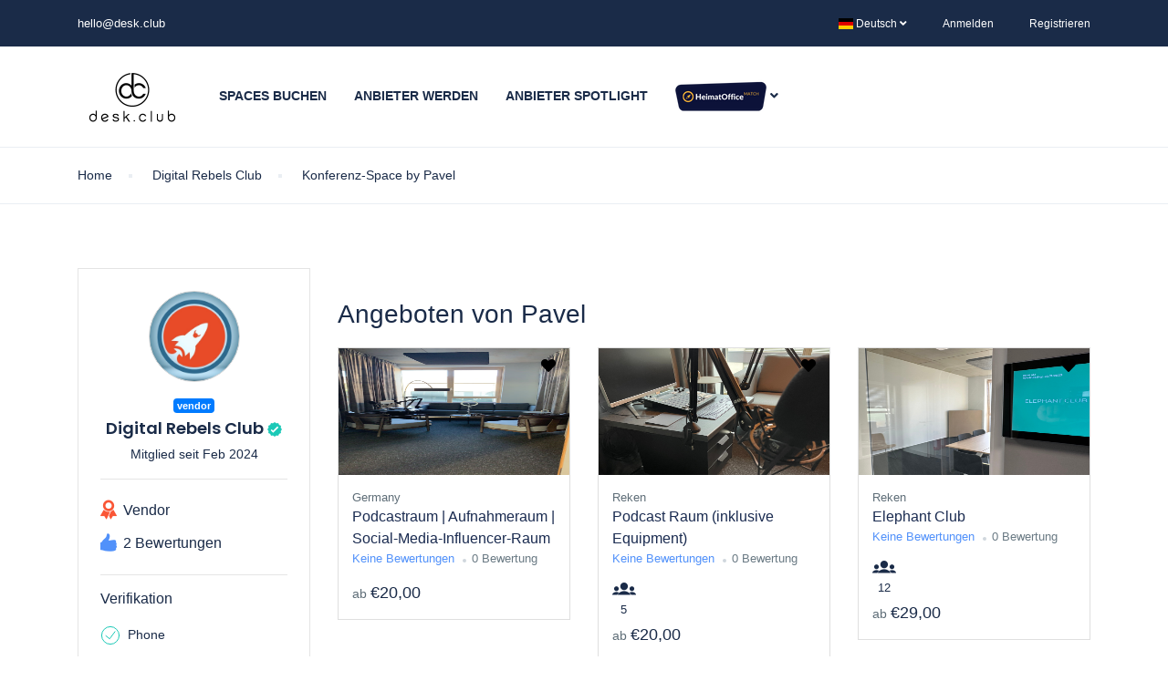

--- FILE ---
content_type: text/html; charset=UTF-8
request_url: https://desk.club/profile/digitalrebelsclub/services?type=boat
body_size: 12079
content:
<!DOCTYPE html>
<html lang="de" class="">
<head>
    <meta charset="utf-8">
    <meta name="viewport" content="width=device-width, initial-scale=1">
    <!-- CSRF Token -->
    <meta name="csrf-token" content="zd516NdcGOJnqKhTYJ8Vb8jDyeeyUHh2B1ArrqNH">
    
    <link rel="icon" type="image/png" href="https://desk.club/uploads/0000/6/2024/02/07/roomnow-80-x-80-px.png" />
    
    <title>Digital Rebels Club - Konferenz-Space - desk.club - Amazing Coworking Spaces</title>
    <meta name="description" content="Desk.club ist die führende Plattform für die Suche und Buchung von Coworking Spaces und Event-Locations. Sie richtet sich an Fachleute und Unternehmen, die Flexibilität und Gemeinschaft suchen. Egal, ob du einen Raum anbietest oder den perfekten Ort zum Arbeiten und für Veranstaltungen suchst, Desk.club überbrückt die Lücke und sorgt für eine nahtlose Verbindung zwischen Raumanbietern und Nutzern. Schließe dich uns an, um vielfältige Räume zu entdecken, anzubieten und zu buchen, die auf deine Bedürfnisse zugeschnitten sind und Produktivität sowie unvergessliche Erlebnisse fördern."/>
    <link href="https://desk.club/libs/bootstrap/css/bootstrap.css" rel="stylesheet">
    <link href="https://desk.club/libs/font-awesome/css/font-awesome.css" rel="stylesheet">
    <link href="https://desk.club/libs/ionicons/css/ionicons.min.css" rel="stylesheet">
    <link href="https://desk.club/libs/icofont/icofont.min.css" rel="stylesheet">
    <link href="https://desk.club/libs/select2/css/select2.min.css" rel="stylesheet">
    <link href="https://desk.club/dist/frontend/css/notification.css" rel="newest stylesheet">
    <link href="https://desk.club/dist/frontend/css/app.css?_ver=3.4.0" rel="stylesheet">

    <link rel="stylesheet" type="text/css" href="https://desk.club/libs/daterange/daterangepicker.css" >
    <!-- Fonts -->
    <link rel="dns-prefetch" href="//fonts.gstatic.com">
    <link rel='stylesheet' id='google-font-css-css'  href='https://fonts.googleapis.com/css?family=Poppins%3A300%2C400%2C500%2C600&display=swap' type='text/css' media='all' />

            <link rel="stylesheet" href="https://desk.club/libs/cookie-consent/cookieconsent.css" media="print" onload="this.media='all'">
    
    <link rel="stylesheet" href="https://desk.club/dist/frontend/module/user/css/profile.css?_v=1.0.0">

    
    <script>
    var bookingCore = {
        url:'https://desk.club',
        url_root:'https://desk.club',
        admin_url:'https://desk.club/admin',
        booking_decimals:2,
        thousand_separator:'.',
        decimal_separator:',',
        currency_position:'left',
        currency_symbol:'€',
        currency_rate:'1',
        date_format:'DD.MM.YY',
        map_provider:'gmap',
        map_gmap_key:'AIzaSyCOdy0x1Umba5om9sjMcPvYBkP-1vuV2E8',
        map_options:{
            map_lat_default:'',
            map_lng_default:'',
            map_clustering: true,
            map_fit_bounds: true,
        },
        routes:{
            login:'https://desk.club/login',
            register:'https://desk.club/register',
            checkout:'https://desk.club/booking/doCheckout'
        },
        currentUser: 0,
        isAdmin : 0,
        rtl: false,
        markAsRead:'https://desk.club/notify/markAsRead',
        markAllAsRead:'https://desk.club/notify/markAllAsRead',
        loadNotify : 'https://desk.club/notify/notifications',
        pusher_api_key : '4179697af5c1cded8fd5',
        pusher_cluster : 'eu',
        language: 'de',
        module:{}
    };
                            bookingCore.module.space = 'https://desk.club/space';
                                bookingCore.module.tour = 'https://desk.club/tour';
                                bookingCore.module.boat = 'https://desk.club/boat';
                var i18n = {
        warning:"Warning",
        success:"Success",
        confirm_delete:"Do you want to delete?",
        confirm:"Confirm",
        cancel:"Cancel",
    };
    var daterangepickerLocale = {
        "applyLabel": "Apply",
        "cancelLabel": "Cancel",
        "fromLabel": "From",
        "toLabel": "To",
        "customRangeLabel": "Custom",
        "weekLabel": "W",
        "first_day_of_week": 1,
        "daysOfWeek": [
            "Su",
            "Mo",
            "Tu",
            "We",
            "Th",
            "Fr",
            "Sa"
        ],
        "monthNames": [
            "January",
            "February",
            "March",
            "April",
            "May",
            "June",
            "July",
            "August",
            "September",
            "October",
            "November",
            "December"
        ],
    };
    window.currentUrl = 'https://desk.club/profile/digitalrebelsclub/services';
</script>
    <!-- Styles -->
        <style>
        .text-price {
            color: #1a2b48;
            font-size: 18px;
            font-weight: 500;
        }
        .price {
            display: inline-block;
            position: relative;
        }
        .prefix {
            color: #5e6d77;
            display: inline-block;
            font-weight: 400;
            position: relative;
        }
        .loc-location {
            margin: 15px 15px 0 !important;
        }
        .loc-item-title {
            margin: 0 15px !important;
        }
    </style>
    <style>
        .text-price {
            color: #1a2b48;
            font-size: 18px;
            font-weight: 500;
        }
        .price {
            display: inline-block;
            position: relative;
        }
        .prefix {
            color: #5e6d77;
            display: inline-block;
            font-weight: 400;
            position: relative;
        }
        .loc-location {
            margin: 15px 15px 0 !important;
        }
        .loc-item-title {
            margin: 0 15px !important;
        }
    </style>
    <style>
        .text-price {
            color: #1a2b48;
            font-size: 18px;
            font-weight: 500;
        }
        .price {
            display: inline-block;
            position: relative;
        }
        .prefix {
            color: #5e6d77;
            display: inline-block;
            font-weight: 400;
            position: relative;
        }
        .loc-location {
            margin: 15px 15px 0 !important;
        }
        .loc-item-title {
            margin: 0 15px !important;
        }
    </style>
    
    <link href="https://desk.club/custom-css" rel="stylesheet">
    <link href="https://desk.club/libs/carousel-2/owl.carousel.css" rel="stylesheet">
                <script>
document.addEventListener('DOMContentLoaded', (event) => {
    var logoTextElement = document.querySelector('.logo-text');
    if (logoTextElement) {
        logoTextElement.textContent = "DeskClub Admin";
    }
});
</script>

<!-- Head Script -->
<script async src="https://www.googletagmanager.com/gtag/js?id=G-KYKTG1MSYM"></script>
<script>
window.dataLayer = window.dataLayer || [];
function gtag(){dataLayer.push(arguments);}
gtag('js', new Date());

gtag('config', 'G-KYKTG1MSYM');
</script>



<!-- Footer Script -->
<!-- Add any other scripts here if necessary -->

<!-- Google tag (gtag.js) -->
<script async src="https://www.googletagmanager.com/gtag/js?id=G-KYKTG1MSYM"></script>
<script>
  window.dataLayer = window.dataLayer || [];
  function gtag(){dataLayer.push(arguments);}
  gtag('js', new Date());

  gtag('config', 'G-KYKTG1MSYM');
</script>

<script async src="https://api.lindy.ai/api/lindyEmbed/lindyEmbed.js?a=19feefd6-794b-4a7c-b007-dfe7c46a07fd" crossorigin="use-credentials"></script>


<!-- Taboola Pixel Code -->
<script type='text/javascript'>
  window._tfa = window._tfa || [];
  window._tfa.push({notify: 'event', name: 'page_view', id: 1568462});
  !function (t, f, a, x) {
         if (!document.getElementById(x)) {
            t.async = 1;t.src = a;t.id=x;f.parentNode.insertBefore(t, f);
         }
  }(document.createElement('script'),
  document.getElementsByTagName('script')[0],
  '//cdn.taboola.com/libtrc/unip/1568462/tfa.js',
  'tb_tfa_script');
</script>
<!-- End of Taboola Pixel Code -->

<script type="text/javascript" src="https://cdn.weglot.com/weglot.min.js"></script>
<script>
    Weglot.initialize({
        api_key: 'wg_9425d5350b50d764cc85358365874c084'
    });
</script>

    <script src="https://maps.googleapis.com/maps/api/js?key=AIzaSyCOdy0x1Umba5om9sjMcPvYBkP-1vuV2E8&callback=initMap" async defer></script>
    <script>
      function initMap() {
        // Map options
        var options = {
          zoom: 14,
          center: { lat: 51.815180, lng: 7.047200 }
        };

        // New map
        var map = new google.maps.Map(document.getElementById('map'), options);

        // Custom marker icon
        var icon = {
          url: 'https://static.wixstatic.com/media/f3f274_4a8f4d63154047cf8327ae61f64b2d63~mv2.png', // URL of your custom marker image
          scaledSize: new google.maps.Size(40, 40), // Scaled size
          origin: new google.maps.Point(0, 0), // Origin
          anchor: new google.maps.Point(20, 40) // Anchor
        };

        // Add marker
        var marker = new google.maps.Marker({
          position: { lat: 51.815180, lng: 7.047200 }, // Marker position
          map: map,
          icon: icon,
          title: 'DIGITAL REBELS CLUB - COWORKING REKEN'
        });

        // Info window
        var infoWindow = new google.maps.InfoWindow({
          content: '<h3>DIGITAL REBELS CLUB - COWORKING REKEN</h3><a href="https://maps.google.com">Directions</a>'
        });

        // Open info window by default
        infoWindow.open(map, marker);
      }
    </script>

 <link rel="stylesheet" href="https://cdnjs.cloudflare.com/ajax/libs/font-awesome/5.15.4/css/all.min.css">
        
    
</head>
<body class="frontend-page header-normal   ">
            
        
        <div class="bravo_wrap">
                    <div class="bravo_topbar">
    <div class="container">
        <div class="content">
            <div class="topbar-left">

                <a href="mailto:hello@desk.club">hello@desk.club</a>
                
            </div>
            <div class="topbar-right">
                <ul class="topbar-items">
                                        <li class="dropdown">
                                    <a href="#" data-toggle="dropdown" class="is_login">
                                            <span class="flag-icon flag-icon-de"></span>
                                        Deutsch
                    <i class="fa fa-angle-down"></i>
                </a>
                                                                                                                                                                                                                                                                                                                                                                                                                                                                                                                                                <ul class="dropdown-menu text-left">
                                                                            <li>
                        <a href="https://desk.club/profile/digitalrebelsclub/services?type=boat&amp;set_lang=en" class="is_login">
                                                            <span class="flag-icon flag-icon-gb"></span>
                                                        English
                        </a>
                    </li>
                                                                <li>
                        <a href="https://desk.club/profile/digitalrebelsclub/services?type=boat&amp;set_lang=en" class="is_login">
                                                            <span class="flag-icon flag-icon-gb"></span>
                                                        English
                        </a>
                    </li>
                                                                <li>
                        <a href="https://desk.club/profile/digitalrebelsclub/services?type=boat&amp;set_lang=ja" class="is_login">
                                                            <span class="flag-icon flag-icon-jp"></span>
                                                        Japanese
                        </a>
                    </li>
                                                                <li>
                        <a href="https://desk.club/profile/digitalrebelsclub/services?type=boat&amp;set_lang=egy" class="is_login">
                                                            <span class="flag-icon flag-icon-eg"></span>
                                                        Egyptian
                        </a>
                    </li>
                                                                <li>
                        <a href="https://desk.club/profile/digitalrebelsclub/services?type=boat&amp;set_lang=en" class="is_login">
                                                            <span class="flag-icon flag-icon-gb"></span>
                                                        English
                        </a>
                    </li>
                                                                <li>
                        <a href="https://desk.club/profile/digitalrebelsclub/services?type=boat&amp;set_lang=ja" class="is_login">
                                                            <span class="flag-icon flag-icon-jp"></span>
                                                        Japanese
                        </a>
                    </li>
                                                                <li>
                        <a href="https://desk.club/profile/digitalrebelsclub/services?type=boat&amp;set_lang=egy" class="is_login">
                                                            <span class="flag-icon flag-icon-eg"></span>
                                                        Egyptian
                        </a>
                    </li>
                                                                <li>
                        <a href="https://desk.club/profile/digitalrebelsclub/services?type=boat&amp;set_lang=en" class="is_login">
                                                            <span class="flag-icon flag-icon-gb"></span>
                                                        English
                        </a>
                    </li>
                                                                <li>
                        <a href="https://desk.club/profile/digitalrebelsclub/services?type=boat&amp;set_lang=ja" class="is_login">
                                                            <span class="flag-icon flag-icon-jp"></span>
                                                        Japanese
                        </a>
                    </li>
                                                                <li>
                        <a href="https://desk.club/profile/digitalrebelsclub/services?type=boat&amp;set_lang=egy" class="is_login">
                                                            <span class="flag-icon flag-icon-eg"></span>
                                                        Egyptian
                        </a>
                    </li>
                                                                <li>
                        <a href="https://desk.club/profile/digitalrebelsclub/services?type=boat&amp;set_lang=en" class="is_login">
                                                            <span class="flag-icon flag-icon-gb"></span>
                                                        English
                        </a>
                    </li>
                                                                <li>
                        <a href="https://desk.club/profile/digitalrebelsclub/services?type=boat&amp;set_lang=ja" class="is_login">
                                                            <span class="flag-icon flag-icon-jp"></span>
                                                        Japanese
                        </a>
                    </li>
                                                                <li>
                        <a href="https://desk.club/profile/digitalrebelsclub/services?type=boat&amp;set_lang=egy" class="is_login">
                                                            <span class="flag-icon flag-icon-eg"></span>
                                                        Egyptian
                        </a>
                    </li>
                                                                <li>
                        <a href="https://desk.club/profile/digitalrebelsclub/services?type=boat&amp;set_lang=en" class="is_login">
                                                            <span class="flag-icon flag-icon-gb"></span>
                                                        English
                        </a>
                    </li>
                                                                <li>
                        <a href="https://desk.club/profile/digitalrebelsclub/services?type=boat&amp;set_lang=ja" class="is_login">
                                                            <span class="flag-icon flag-icon-jp"></span>
                                                        Japanese
                        </a>
                    </li>
                                                                <li>
                        <a href="https://desk.club/profile/digitalrebelsclub/services?type=boat&amp;set_lang=egy" class="is_login">
                                                            <span class="flag-icon flag-icon-eg"></span>
                                                        Egyptian
                        </a>
                    </li>
                                                                <li>
                        <a href="https://desk.club/profile/digitalrebelsclub/services?type=boat&amp;set_lang=en" class="is_login">
                                                            <span class="flag-icon flag-icon-gb"></span>
                                                        English
                        </a>
                    </li>
                                                                <li>
                        <a href="https://desk.club/profile/digitalrebelsclub/services?type=boat&amp;set_lang=ja" class="is_login">
                                                            <span class="flag-icon flag-icon-jp"></span>
                                                        Japanese
                        </a>
                    </li>
                                                                <li>
                        <a href="https://desk.club/profile/digitalrebelsclub/services?type=boat&amp;set_lang=egy" class="is_login">
                                                            <span class="flag-icon flag-icon-eg"></span>
                                                        Egyptian
                        </a>
                    </li>
                                                                <li>
                        <a href="https://desk.club/profile/digitalrebelsclub/services?type=boat&amp;set_lang=en" class="is_login">
                                                            <span class="flag-icon flag-icon-gb"></span>
                                                        English
                        </a>
                    </li>
                                                                <li>
                        <a href="https://desk.club/profile/digitalrebelsclub/services?type=boat&amp;set_lang=ja" class="is_login">
                                                            <span class="flag-icon flag-icon-jp"></span>
                                                        Japanese
                        </a>
                    </li>
                                                                <li>
                        <a href="https://desk.club/profile/digitalrebelsclub/services?type=boat&amp;set_lang=egy" class="is_login">
                                                            <span class="flag-icon flag-icon-eg"></span>
                                                        Egyptian
                        </a>
                    </li>
                                                                <li>
                        <a href="https://desk.club/profile/digitalrebelsclub/services?type=boat&amp;set_lang=en" class="is_login">
                                                            <span class="flag-icon flag-icon-gb"></span>
                                                        English
                        </a>
                    </li>
                                                                <li>
                        <a href="https://desk.club/profile/digitalrebelsclub/services?type=boat&amp;set_lang=ja" class="is_login">
                                                            <span class="flag-icon flag-icon-jp"></span>
                                                        Japanese
                        </a>
                    </li>
                                                                <li>
                        <a href="https://desk.club/profile/digitalrebelsclub/services?type=boat&amp;set_lang=egy" class="is_login">
                                                            <span class="flag-icon flag-icon-eg"></span>
                                                        Egyptian
                        </a>
                    </li>
                                    </ul>
    </li>
                                            <li class="login-item">
                            <a href="#login" data-toggle="modal" data-target="#login"
                                class="login">Anmelden</a>
                        </li>
                                                    <li class="signup-item">
                                <a href="#register" data-toggle="modal" data-target="#register"
                                    class="signup">Registrieren</a>
                            </li>
                                                            </ul>
            </div>
        </div>
    </div>
</div>
            <div class="bravo_header has_sticky">
    <div class="container">
        <div class="content">
            <div class="header-left">
                <a href="https://desk.club" class="bravo-logo">
                                                                                        <img src="https://desk.club/uploads/0000/6/2024/02/09/design-ohne-titel-11.png" alt="desk.club - Amazing Coworking Spaces">
                                    </a>
                <div class="bravo-menu">
                    <ul class="main-menu menu-generated"><li class=" depth-0"><a  target="" href="https://desk.club/page/home" >Spaces buchen</a></li><li class="right depth-0"><a  target="" href="https://desk.club/page/become-a-vendor" >Anbieter werden</a></li><li class=" depth-0"><a  target="" href="https://desk.club/news/category/premium-highlights" >Anbieter Spotlight</a></li><li class=" depth-0"><a  target="_blank" href="/page/heimatoffice-match" ><img src="https://desk.club/uploads/0000/6/2024/05/23/heimatoffice-match-logo.png" alt="HeimatOffice"> <i class="caret fa fa-angle-down"></i></a><ul class="children-menu menu-dropdown"><li class=" depth-1"><a  target="" href="https://desk.club/page/heimatoffice-reken" ><img src="https://desk.club/uploads/0000/6/2024/05/23/heimatoffice-reken-logo-1.png" alt="HeimatOffice"></a></li></ul></li></ul>                </div>
            </div>
            <div class="header-right">
                                <button class="bravo-more-menu">
                    <i class="fa fa-bars"></i>
                </button>
            </div>
        </div>
    </div>
    <div class="bravo-menu-mobile" style="display:none;">
        <div class="user-profile">
            <div class="b-close"><i class="icofont-scroll-left"></i></div>
            <div class="avatar"></div>
            <ul>
                                    <li>
                        <a href="#login" data-toggle="modal" data-target="#login" class="login">Anmelden</a>
                    </li>
                                            <li>
                            <a href="#register" data-toggle="modal" data-target="#register" class="signup">Registrieren</a>
                        </li>
                                                </ul>
            <ul class="multi-lang">
                            </ul>
            <ul class="multi-lang">
                <li class="dropdown">
                                    <a href="#" data-toggle="dropdown" class="is_login">
                                            <span class="flag-icon flag-icon-de"></span>
                                        Deutsch
                    <i class="fa fa-angle-down"></i>
                </a>
                                                                                                                                                                                                                                                                                                                                                                                                                                                                                                                                                <ul class="dropdown-menu text-left">
                                                                            <li>
                        <a href="https://desk.club/profile/digitalrebelsclub/services?type=boat&amp;set_lang=en" class="is_login">
                                                            <span class="flag-icon flag-icon-gb"></span>
                                                        English
                        </a>
                    </li>
                                                                <li>
                        <a href="https://desk.club/profile/digitalrebelsclub/services?type=boat&amp;set_lang=en" class="is_login">
                                                            <span class="flag-icon flag-icon-gb"></span>
                                                        English
                        </a>
                    </li>
                                                                <li>
                        <a href="https://desk.club/profile/digitalrebelsclub/services?type=boat&amp;set_lang=ja" class="is_login">
                                                            <span class="flag-icon flag-icon-jp"></span>
                                                        Japanese
                        </a>
                    </li>
                                                                <li>
                        <a href="https://desk.club/profile/digitalrebelsclub/services?type=boat&amp;set_lang=egy" class="is_login">
                                                            <span class="flag-icon flag-icon-eg"></span>
                                                        Egyptian
                        </a>
                    </li>
                                                                <li>
                        <a href="https://desk.club/profile/digitalrebelsclub/services?type=boat&amp;set_lang=en" class="is_login">
                                                            <span class="flag-icon flag-icon-gb"></span>
                                                        English
                        </a>
                    </li>
                                                                <li>
                        <a href="https://desk.club/profile/digitalrebelsclub/services?type=boat&amp;set_lang=ja" class="is_login">
                                                            <span class="flag-icon flag-icon-jp"></span>
                                                        Japanese
                        </a>
                    </li>
                                                                <li>
                        <a href="https://desk.club/profile/digitalrebelsclub/services?type=boat&amp;set_lang=egy" class="is_login">
                                                            <span class="flag-icon flag-icon-eg"></span>
                                                        Egyptian
                        </a>
                    </li>
                                                                <li>
                        <a href="https://desk.club/profile/digitalrebelsclub/services?type=boat&amp;set_lang=en" class="is_login">
                                                            <span class="flag-icon flag-icon-gb"></span>
                                                        English
                        </a>
                    </li>
                                                                <li>
                        <a href="https://desk.club/profile/digitalrebelsclub/services?type=boat&amp;set_lang=ja" class="is_login">
                                                            <span class="flag-icon flag-icon-jp"></span>
                                                        Japanese
                        </a>
                    </li>
                                                                <li>
                        <a href="https://desk.club/profile/digitalrebelsclub/services?type=boat&amp;set_lang=egy" class="is_login">
                                                            <span class="flag-icon flag-icon-eg"></span>
                                                        Egyptian
                        </a>
                    </li>
                                                                <li>
                        <a href="https://desk.club/profile/digitalrebelsclub/services?type=boat&amp;set_lang=en" class="is_login">
                                                            <span class="flag-icon flag-icon-gb"></span>
                                                        English
                        </a>
                    </li>
                                                                <li>
                        <a href="https://desk.club/profile/digitalrebelsclub/services?type=boat&amp;set_lang=ja" class="is_login">
                                                            <span class="flag-icon flag-icon-jp"></span>
                                                        Japanese
                        </a>
                    </li>
                                                                <li>
                        <a href="https://desk.club/profile/digitalrebelsclub/services?type=boat&amp;set_lang=egy" class="is_login">
                                                            <span class="flag-icon flag-icon-eg"></span>
                                                        Egyptian
                        </a>
                    </li>
                                                                <li>
                        <a href="https://desk.club/profile/digitalrebelsclub/services?type=boat&amp;set_lang=en" class="is_login">
                                                            <span class="flag-icon flag-icon-gb"></span>
                                                        English
                        </a>
                    </li>
                                                                <li>
                        <a href="https://desk.club/profile/digitalrebelsclub/services?type=boat&amp;set_lang=ja" class="is_login">
                                                            <span class="flag-icon flag-icon-jp"></span>
                                                        Japanese
                        </a>
                    </li>
                                                                <li>
                        <a href="https://desk.club/profile/digitalrebelsclub/services?type=boat&amp;set_lang=egy" class="is_login">
                                                            <span class="flag-icon flag-icon-eg"></span>
                                                        Egyptian
                        </a>
                    </li>
                                                                <li>
                        <a href="https://desk.club/profile/digitalrebelsclub/services?type=boat&amp;set_lang=en" class="is_login">
                                                            <span class="flag-icon flag-icon-gb"></span>
                                                        English
                        </a>
                    </li>
                                                                <li>
                        <a href="https://desk.club/profile/digitalrebelsclub/services?type=boat&amp;set_lang=ja" class="is_login">
                                                            <span class="flag-icon flag-icon-jp"></span>
                                                        Japanese
                        </a>
                    </li>
                                                                <li>
                        <a href="https://desk.club/profile/digitalrebelsclub/services?type=boat&amp;set_lang=egy" class="is_login">
                                                            <span class="flag-icon flag-icon-eg"></span>
                                                        Egyptian
                        </a>
                    </li>
                                                                <li>
                        <a href="https://desk.club/profile/digitalrebelsclub/services?type=boat&amp;set_lang=en" class="is_login">
                                                            <span class="flag-icon flag-icon-gb"></span>
                                                        English
                        </a>
                    </li>
                                                                <li>
                        <a href="https://desk.club/profile/digitalrebelsclub/services?type=boat&amp;set_lang=ja" class="is_login">
                                                            <span class="flag-icon flag-icon-jp"></span>
                                                        Japanese
                        </a>
                    </li>
                                                                <li>
                        <a href="https://desk.club/profile/digitalrebelsclub/services?type=boat&amp;set_lang=egy" class="is_login">
                                                            <span class="flag-icon flag-icon-eg"></span>
                                                        Egyptian
                        </a>
                    </li>
                                                                <li>
                        <a href="https://desk.club/profile/digitalrebelsclub/services?type=boat&amp;set_lang=en" class="is_login">
                                                            <span class="flag-icon flag-icon-gb"></span>
                                                        English
                        </a>
                    </li>
                                                                <li>
                        <a href="https://desk.club/profile/digitalrebelsclub/services?type=boat&amp;set_lang=ja" class="is_login">
                                                            <span class="flag-icon flag-icon-jp"></span>
                                                        Japanese
                        </a>
                    </li>
                                                                <li>
                        <a href="https://desk.club/profile/digitalrebelsclub/services?type=boat&amp;set_lang=egy" class="is_login">
                                                            <span class="flag-icon flag-icon-eg"></span>
                                                        Egyptian
                        </a>
                    </li>
                                    </ul>
    </li>
            </ul>
        </div>
        <div class="g-menu">
            <ul class="main-menu menu-generated"><li class=" depth-0"><a  target="" href="https://desk.club/page/home" >Spaces buchen</a></li><li class="right depth-0"><a  target="" href="https://desk.club/page/become-a-vendor" >Anbieter werden</a></li><li class=" depth-0"><a  target="" href="https://desk.club/news/category/premium-highlights" >Anbieter Spotlight</a></li><li class=" depth-0"><a  target="_blank" href="/page/heimatoffice-match" ><img src="https://desk.club/uploads/0000/6/2024/05/23/heimatoffice-match-logo.png" alt="HeimatOffice"> <i class="caret fa fa-angle-down"></i></a><ul class="children-menu menu-dropdown"><li class=" depth-1"><a  target="" href="https://desk.club/page/heimatoffice-reken" ><img src="https://desk.club/uploads/0000/6/2024/05/23/heimatoffice-reken-logo-1.png" alt="HeimatOffice"></a></li></ul></li></ul>        </div>
    </div>
</div>
        
            <div class="blog-breadcrumb hidden-xs">
        <div class="container">
            <ol class="ul" itemscope itemtype="https://schema.org/BreadcrumbList">
                <li class="" itemprop="itemListElement" itemscope itemtype="https://schema.org/ListItem"><a href="https://desk.club" itemprop="item"><span itemprop="name">Home</span></a>
                    <meta itemprop="position" content="1" /></li>
                                    <li class=" " itemprop="itemListElement" itemscope itemtype="https://schema.org/ListItem">
                                                    <a href="https://desk.club/profile/digitalrebelsclub" itemscope itemtype="https://schema.org/WebPage" itemprop="item" itemid="https://desk.club/profile/digitalrebelsclub"><span itemprop="name">Digital Rebels Club</span></a>
                                                <meta itemprop="position" content="2" />
                    </li>
                                    <li class=" " itemprop="itemListElement" itemscope itemtype="https://schema.org/ListItem">
                                                    <span itemprop="name">Konferenz-Space by Pavel</span>
                                                <meta itemprop="position" content="3" />
                    </li>
                            </ol>
        </div>
    </div>
    <div class="page-profile-content page-template-content page-all-services">
        <div class="container">
            <div class="">
                <div class="row">
                    <div class="col-md-3">
                        <div class="profile-summary mb-2">
    <div class="profile-avatar">
                    <div class="avatar-img avatar-cover" style="background-image: url('https://desk.club/uploads/0000/12/2024/02/26/design-ohne-titel-1.jpg')">
            </div>
            </div>
    <div class="text-center mb-1"><span class="role-name  badge badge-primary">vendor</span></div>
    <h3 class="display-name">Digital Rebels Club
                    <img data-toggle="tooltip" data-placement="top" src="https://desk.club/icon/ico-vefified-1.svg" title="Verifiziert" alt="ico-vefified-1">
            </h3>

    <p class="profile-since">Mitglied seit Feb 2024</p>

    <hr>
    <ul class="meta-info style2">
        <li class="is_vendor">
            <i class="icon ion-ios-ribbon"></i>
            Vendor
        </li>
        <li class="review_count">
            <i class="icon ion-ios-thumbs-up"></i>
                            2 Bewertungen
                    </li>
    </ul>
                    <hr>
        <h4 class="summary-title">Verifikation</h4>
        <ul class="verification-lists">
                                                <li> <span class="left-icon">
                                                         <img src="https://desk.club/icon/success.svg" alt="success">
                                                    </span> <span>Phone</span>

                    </li>
                                    <li> <span class="left-icon">
                                                         <img src="https://desk.club/icon/success.svg" alt="success">
                                                    </span> <span>ID Card</span>

                    </li>
                                    </ul>
    </div>
                    </div>
                    <div class="col-md-9">
                                                    <div class="bravo-profile-list-services">
        <div class="container">
    <div class="bravo-list-boat layout_normal">
                <div class="title">
            Angeboten von Pavel
        </div>
                            <div class="sub-title">
                 
            </div>
                <div class="list-item">
                            <div class="row">
                                            <div class="col-lg-4 col-md-6">
                            <div class="item-loop item-loop-wrap ">
        <div class="thumb-image ">
        <a  href="https://desk.club/boat/podcastraum-aufnahmeraum-social-media-influencer-raum-2">
                                                <img class='img-responsive lazy'  data-src=https://desk.club/uploads/0000/12/2024/09/23/img-8443.JPG  alt='Podcastraum | Aufnahmeraum | Social-Media-Influencer-Raum'>
                                    </a>
        <div class="service-wishlist " data-id="837" data-type="boat">
            <i class="fa fa-heart"></i>
        </div>
    </div>
    <div class="location loc-location">
                                Germany
            </div>
    <div class="item-title loc-item-title">
        <a  href="https://desk.club/boat/podcastraum-aufnahmeraum-social-media-influencer-raum-2">
                            Podcastraum | Aufnahmeraum | Social-Media-Influencer-Raum
        </a>
    </div>
                                <div class="service-review">
                <span class="rate">
                     <span class="rate-text">Keine Bewertungen</span>
                </span>
                <span class="review">
                                         0 Bewertung
                                    </span>
            </div>
            <div class="amenities">
                                    </div>
    <div class="info">
        <div class="g-price">
            <div class="prefix">
                <span class="fr_text">ab</span>
            </div>
            <div class="price">
                <span class="text-price">€20,00</span>
            </div>
        </div>
    </div>
</div>
                        </div>
                                            <div class="col-lg-4 col-md-6">
                            <div class="item-loop item-loop-wrap ">
        <div class="thumb-image ">
        <a  href="https://desk.club/boat/podcast-room">
                                                <img class='img-responsive lazy'  data-src=https://desk.club/uploads/0000/12/2024/02/06/design-ohne-titel-6.png  alt='Podcast Raum (inklusive Equipment)'>
                                    </a>
        <div class="service-wishlist " data-id="795" data-type="boat">
            <i class="fa fa-heart"></i>
        </div>
    </div>
    <div class="location loc-location">
                                Reken
            </div>
    <div class="item-title loc-item-title">
        <a  href="https://desk.club/boat/podcast-room">
                            Podcast Raum (inklusive Equipment)
        </a>
    </div>
                                <div class="service-review">
                <span class="rate">
                     <span class="rate-text">Keine Bewertungen</span>
                </span>
                <span class="review">
                                         0 Bewertung
                                    </span>
            </div>
            <div class="amenities">
                    <span class="amenity total" data-toggle="tooltip"  title="Max Guests">
                <i class="icofont-ui-user-group input-icon field-icon"></i>
                <span class="text">
                    5
                </span>
            </span>
                                    </div>
    <div class="info">
        <div class="g-price">
            <div class="prefix">
                <span class="fr_text">ab</span>
            </div>
            <div class="price">
                <span class="text-price">€20,00</span>
            </div>
        </div>
    </div>
</div>
                        </div>
                                            <div class="col-lg-4 col-md-6">
                            <div class="item-loop item-loop-wrap ">
        <div class="thumb-image ">
        <a  href="https://desk.club/boat/elephant-club">
                                                <img class='img-responsive lazy'  data-src=https://desk.club/uploads/0000/12/2024/02/06/design-ohne-titel-8.png  alt='Elephant Club'>
                                    </a>
        <div class="service-wishlist " data-id="794" data-type="boat">
            <i class="fa fa-heart"></i>
        </div>
    </div>
    <div class="location loc-location">
                                Reken
            </div>
    <div class="item-title loc-item-title">
        <a  href="https://desk.club/boat/elephant-club">
                            Elephant Club
        </a>
    </div>
                                <div class="service-review">
                <span class="rate">
                     <span class="rate-text">Keine Bewertungen</span>
                </span>
                <span class="review">
                                         0 Bewertung
                                    </span>
            </div>
            <div class="amenities">
                    <span class="amenity total" data-toggle="tooltip"  title="Max Guests">
                <i class="icofont-ui-user-group input-icon field-icon"></i>
                <span class="text">
                    12
                </span>
            </span>
                                    </div>
    <div class="info">
        <div class="g-price">
            <div class="prefix">
                <span class="fr_text">ab</span>
            </div>
            <div class="price">
                <span class="text-price">€29,00</span>
            </div>
        </div>
    </div>
</div>
                        </div>
                                    </div>
                                </div>
    </div>
</div>

        <div class="container">
                            <div class="review-pag-wrapper">
                    <div class="bravo-pagination">
                        
                    </div>
                    <div class="review-pag-text text-center">
                        Showing 1 - 3 of 3 total
                    </div>
                </div>
                    </div>
    </div>
                                            </div>
                </div>
            </div>
        </div>
    </div>

        <div class="bravo_footer">
		<div class="mailchimp">
			<div class="container">
				<div class="row">
					<div class="col-xs-12 col-lg-10 col-lg-offset-1">
						<div class="row">
							<div class="col-xs-12  col-md-7 col-lg-6">
								<div class="media ">
									<div class="media-left hidden-xs">
										<i class="icofont-island-alt"></i>
									</div>
									<div class="media-body">
										<h4 class="media-heading">Erhalte Neuigkeiten</h4>
										<p>Erhalte Neuigkeiten &amp; Updates</p>
									</div>
								</div>
							</div>
							<div class="col-xs-12 col-md-5 col-lg-6">
								<form action="https://desk.club/newsletter/subscribe" class="subcribe-form bravo-subscribe-form bravo-form">
									<input type="hidden" name="_token" value="zd516NdcGOJnqKhTYJ8Vb8jDyeeyUHh2B1ArrqNH">									<div class="form-group">
										<input type="text" name="email" class="form-control email-input" placeholder="Deine E-Mail Adresse">
										<button type="submit" class="btn-submit">Abonnieren
											<i class="fa fa-spinner fa-pulse fa-fw"></i>
										</button>
									</div>
									<div class="form-mess"></div>
								</form>

							</div>
						</div>
					</div>
				</div>
			</div>
		</div>
		<div class="main-footer">
			<div class="container">
				<div class="row">
					                        													<div class="col-lg-3 col-md-6">
								<div class="nav-footer">
									<div class="title">
										UNTERSTÜTZUNG
									</div>
									<div class="context">
										<div class="contact">
    <div class="c-title">
        Ruf uns an
    </div>
    <div class="sub">
        +49 (0) 800 3375669
    </div>
</div>
<div class="contact">
    <div class="c-title">
        Schreib uns
    </div>
    <div class="sub">
        hello@desk.club
    </div>
</div>
<div class="contact">
    <div class="c-title">
        Folge uns
    </div>
    <div class="sub">
        <a href="#">
            <i class="icofont-facebook"></i>
        </a>
        <a href="#">
           <i class="icofont-twitter"></i>
        </a>
        <a href="#">
            <i class="icofont-youtube-play"></i>
        </a>
    </div>
</div>
									</div>
								</div>
							</div>
													<div class="col-lg-3 col-md-6">
								<div class="nav-footer">
									<div class="title">
										UNTERNEHMEN
									</div>
									<div class="context">
										<ul>
    <li><a href="/page/about-deskclub-redefining-workspaces-and-community-1">Über uns</a></li>
    <li><a href="/news">Community Blog</a></li>
    <li><a href="#">Arbeite mit uns</a></li>
</ul>
									</div>
								</div>
							</div>
													<div class="col-lg-3 col-md-6">
								<div class="nav-footer">
									<div class="title">
										WISSENSWERT
									</div>
									<div class="context">
										<ul>
    <li><a href="/register">Investor Relations</a></li>
    <li><a href="/register">Belohnungssystem</a></li>
    <li><a href="/register">Affiliate-Programm</a></li>
    <li><a href="/page/platform-fees">Plattformgebühren</a></li>
    <li><a href="/register">Gruppenlösungen</a></li>
</ul>
									</div>
								</div>
							</div>
													<div class="col-lg-3 col-md-6">
								<div class="nav-footer">
									<div class="title">
										Rechliches
									</div>
									<div class="context">
										<ul>
<li><a href="/page/legal-note">Impressum</a></li>
<li><a href="/page/privacy-policy">Datenschutzrichtlinie</a></li>
<li><a href="/page/terms-conditions">Allgemeine Geschäftsbedingungen</a></li>
<li><a href="/page/refund-cancellation-policy">Rückerstattungsrichtlinie</a></li>
<li><a href="/page/payout-policy">Auszahlungsrichtlinie</a></li>
</ul>
									</div>
								</div>
							</div>
															</div>
			</div>
		</div>
		<div class="copy-right">
			<div class="container context">
				<div class="row">
					<div class="col-md-12">
						<p>Copyright ©2020 - 2024 by desk.club. Alle Rechte vorbehalten.</p>
						<div class="f-visa">
							<p>desk.club</p>
						</div>
					</div>
				</div>
			</div>
		</div>
	</div>

<div class="modal fade login" id="login" tabindex="-1" role="dialog" aria-hidden="true">
    <div class="modal-dialog modal-dialog-centered" role="document">
        <div class="modal-content relative">
            <div class="modal-header">
                <h4 class="modal-title">Log In</h4>
                <span class="c-pointer" data-dismiss="modal" aria-label="Close">
                    <i class="input-icon field-icon fa">
                        <img src="https://desk.club/images/ico_close.svg" alt="close">
                    </i>
                </span>
            </div>
            <div class="modal-body relative">
                <form class="bravo-form-login" method="POST" action="https://desk.club/login">
    <input type="hidden" name="redirect" value="">
    <input type="hidden" name="_token" value="zd516NdcGOJnqKhTYJ8Vb8jDyeeyUHh2B1ArrqNH">    <div class="form-group">
        <input type="text" class="form-control" name="email" autocomplete="off" placeholder="Email address">
        <i class="input-icon icofont-mail"></i>
        <span class="invalid-feedback error error-email"></span>
    </div>
    <div class="form-group">
        <input type="password" class="form-control" name="password" autocomplete="off"  placeholder="Password">
        <i class="input-icon icofont-ui-password"></i>
        <span class="invalid-feedback error error-password"></span>
    </div>
    <div class="form-group">
        <div class="d-flex justify-content-between">
            <label for="remember-me" class="mb0">
                <input type="checkbox" name="remember" id="remember-me" value="1"> angemeldet blieben <span class="checkmark fcheckbox"></span>
            </label>
            <a href="https://desk.club/forgot-password">Passwort vergessen?</a>
        </div>
    </div>
            <div class="form-group">
            <div class="bravo-recaptcha" id="login_69705970db0fd"></div><!--End Captcha-->
        </div>
        <div class="error message-error invalid-feedback"></div>
    <div class="form-group">
        <button class="btn btn-primary form-submit" type="submit">
            Anmelden
            <span class="spinner-grow spinner-grow-sm icon-loading" role="status" aria-hidden="true"></span>
        </button>
    </div>
            <div class="advanced">
            <p class="text-center f14 c-grey">oder weiter mit</p>
            <div class="row">
                                                    <div class="col-xs-12 col-sm-4">
                        <a href="https://desk.club/social-login/google" class="btn btn_login_gg_link" data-channel="google">
                            <i class="input-icon fa fa-google"></i>
                            Google
                        </a>
                    </div>
                                            </div>
        </div>
                <div class="c-grey font-medium f14 text-center"> Noch kein Konto? <a href="" data-target="#register" data-toggle="modal">Registrieren</a></div>
    </form>
            </div>
        </div>
    </div>
</div>
<div class="modal fade login" id="register" tabindex="-1" role="dialog" aria-hidden="true">
    <div class="modal-dialog modal-dialog-centered" role="document">
        <div class="modal-content relative">
            <div class="modal-header">
                <h4 class="modal-title">Registrieren</h4>
                <span class="c-pointer" data-dismiss="modal" aria-label="Close">
                    <i class="input-icon field-icon fa">
                        <img src="https://desk.club/images/ico_close.svg" alt="close">
                    </i>
                </span>
            </div>
            <div class="modal-body">
                <form class="form bravo-form-register" method="post" action="https://desk.club/register">
    <input type="hidden" name="_token" value="zd516NdcGOJnqKhTYJ8Vb8jDyeeyUHh2B1ArrqNH">    <input name="affiliate_code" type="hidden" readonly value="">
    <div class="row">
        <div class="col-lg-6 col-md-12">
            <div class="form-group">
                <input type="text" class="form-control" name="first_name" autocomplete="off" placeholder="Vorname">
                <i class="input-icon field-icon icofont-waiter-alt"></i>
                <span class="invalid-feedback error error-first_name"></span>
            </div>
        </div>
        <div class="col-lg-6 col-md-12">
            <div class="form-group">
                <input type="text" class="form-control" name="last_name" autocomplete="off" placeholder="Nachname">
                <i class="input-icon field-icon icofont-waiter-alt"></i>
                <span class="invalid-feedback error error-last_name"></span>
            </div>
        </div>
    </div>
    <div class="form-group">
        <input type="text" class="form-control" name="phone" autocomplete="off" placeholder="Telefon">
        <i class="input-icon field-icon icofont-ui-touch-phone"></i>
        <span class="invalid-feedback error error-phone"></span>
    </div>
    <div class="form-group">
        <input type="email" class="form-control" name="email" autocomplete="off" placeholder="Email address">
        <i class="input-icon field-icon icofont-mail"></i>
        <span class="invalid-feedback error error-email"></span>
    </div>
    <div class="form-group">
        <input type="password" class="form-control" name="password" autocomplete="off" placeholder="Password">
        <i class="input-icon field-icon icofont-ui-password"></i>
        <span class="invalid-feedback error error-password"></span>
    </div>
    <div class="form-group">
        <label for="term">
            <input id="term" type="checkbox" name="term" class="mr5">
            Hiermit bestätige ich, dass ich die <a href='https://desk.club/page/terms-conditions' target='_blank'>AGB & Datenschutzbestimmungen</a> gelesen und akzeptiert habe.
            <span class="checkmark fcheckbox"></span>
        </label>
        <div><span class="invalid-feedback error error-term"></span></div>
    </div>
            <div class="form-group">
            <div class="bravo-recaptcha" id="register_69705970dd176"></div><!--End Captcha-->
        </div>
        <div><span class="invalid-feedback error error-g-recaptcha-response"></span></div>
        <div class="error message-error invalid-feedback"></div>
    <div class="form-group">
        <button type="submit" class="btn btn-primary form-submit">
            Registrieren
            <span class="spinner-grow spinner-grow-sm icon-loading" role="status" aria-hidden="true"></span>
        </button>
    </div>
            <div class="advanced">
            <p class="text-center f14 c-grey">oder weiter mit</p>
            <div class="row">
                                                    <div class="col-xs-12 col-sm-4">
                        <a href="https://desk.club/social-login/google" class="btn btn_login_gg_link" data-channel="google">
                            <i class="input-icon fa fa-google"></i>
                            Google
                        </a>
                    </div>
                                            </div>
        </div>
        <div class="c-grey f14 text-center">
       Du hast bereits ein Konto?
        <a href="#" data-target="#login" data-toggle="modal">Log In</a>
    </div>
</form>
            </div>
        </div>
    </div>
</div><link rel="stylesheet" href="https://desk.club/libs/flags/css/flag-icon.min.css">




<script src="https://desk.club/libs/lazy-load/intersection-observer.js"></script>
<script async src="https://desk.club/libs/lazy-load/lazyload.min.js"></script>
<script>
    // Set the options to make LazyLoad self-initialize
    window.lazyLoadOptions = {
        elements_selector: ".lazy",
        // ... more custom settings?
    };

    // Listen to the initialization event and get the instance of LazyLoad
    window.addEventListener('LazyLoad::Initialized', function (event) {
        window.lazyLoadInstance = event.detail.instance;
    }, false);


</script>
<script src="https://desk.club/libs/lodash.min.js"></script>
<script src="https://desk.club/libs/jquery-3.6.3.min.js"></script>
<script src="https://desk.club/libs/vue/vue.min.js"></script>
<script src="https://desk.club/libs/bootstrap/js/bootstrap.bundle.min.js"></script>
<script src="https://desk.club/libs/bootbox/bootbox.min.js"></script>
<script src="https://desk.club/libs/carousel-2/owl.carousel.min.js"></script>
<script type="text/javascript" src="https://desk.club/libs/daterange/moment.min.js"></script>
<script type="text/javascript" src="https://desk.club/libs/daterange/daterangepicker.min.js"></script>
<script src="https://desk.club/libs/select2/js/select2.min.js"></script>
<script src="https://desk.club/js/functions.js?_ver=3.4.0"></script>

	<script src='https://maps.googleapis.com/maps/api/js?key=AIzaSyCOdy0x1Umba5om9sjMcPvYBkP-1vuV2E8&libraries=places'></script><script src='https://unpkg.com/@googlemaps/markerclusterer/dist/index.min.js'></script><script src='https://desk.club/libs/infobox.js'></script><script src='https://desk.club/module/core/js/map-engine.js?_ver=1.0.0'></script>
<script src="https://desk.club/libs/pusher.min.js"></script>
<script src="https://desk.club/js/home.js?_ver=3.4.0"></script>


<script defer src="https://desk.club/libs/cookie-consent/cookieconsent.js"></script>
    <script>
        window.addEventListener('load', function () {

            // obtain plugin
            var cc = initCookieConsent();

            // run plugin with your configuration
            cc.run({
                current_lang: 'de',
                autoclear_cookies: true,                   // default: false
                page_scripts: true,                        // default: false

                onFirstAction: function (user_preferences, cookie) {
                    // callback triggered only once on the first accept/reject action
                },

                onAccept: function (cookie) {
                    // callback triggered on the first accept/reject action, and after each page load
                },

                onChange: function (cookie, changed_categories) {
                    // callback triggered when user changes preferences after consent has already been given
                },

                languages: {
                    'de': {
                        consent_modal: {
                            title: 'Wir verwenden Cookies, um deine Erfahrung mit unserer Website zu verbessern!',
                            description:'',
                            primary_btn: {
                                text: 'Alle akzeptieren',
                                role: 'Alle akzeptieren', // 'accept_selected' or 'accept_all'
                            },
                            secondary_btn: {
                                text: 'Einstellungen',
                                role: 'Einstellungen', // 'settings' or 'accept_necessary'
                            }
                        },
                        settings_modal: {
                            title: 'Cookie Einstellungen',
                            save_settings_btn: 'Einstellungen speichern',
                            accept_all_btn: 'Alle akzeptieren',
                            reject_all_btn: 'Alle ablehnen',
                            close_btn_label: 'Geschlossen ab',
                            blocks: [{"title":"Analytics Cookies:","description":"These cookies collect anonymous data about how users interact with the website. They help desk.club understand user behavior, such as page views, clicks, and time spent on the site. Tools like Google Analytics may be used for this purpose.","toggle":{"value":null,"enabled":false,"readonly":false}},{"title":"Intercom Cookies","description":"Intercom is often used for customer support and engagement. Cookies associated with Intercom may be used to track user interactions with chatbots, messaging systems, and support inquiries.","toggle":{"value":null,"enabled":false,"readonly":false}},{"title":"PHP Session Cookies","description":"PHP session cookies are essential for the proper functioning of the website. They maintain user sessions, ensuring that users remain authenticated while navigating the site.","toggle":{"value":null,"enabled":false,"readonly":false}}]
                        }
                    }
                }
            });
        });
    </script>





        <script src="https://www.google.com/recaptcha/api.js?render=&onload=BravoReCaptchaCallBack" async defer></script>
        <script>
            window.BravoReCaptcha = {
                is_loaded : false,
                actions: {"login":"login_69705970db0fd","register":"register_69705970dd176"},
                widgetIds : {},
                sitekey:'6LfL8sIbAAAAAKBuV7sfbuIXgp21A3WZ2QJTFf2u',
                callback: function () {
                    this.is_loaded = true;

                    for (var k in this.actions) {
                        var id = grecaptcha.render(this.actions[k],{
                            sitekey:this.sitekey,
                            callback:this.validateCallback
                        });
                        this.widgetIds[k] = id;
                    }
                },
                reset(action) {
                    grecaptcha.reset(this.widgetIds[action]);
                },
                getToken(action) {
                    grecaptcha.getResponse(this.widgetIds[action])
                },
                validateCallback(){

                }
            }

            function BravoReCaptchaCallBack(){
                BravoReCaptcha.callback();
            }
        </script>
        
    </div>
            
        
    
</body>
</html>


--- FILE ---
content_type: text/html; charset=utf-8
request_url: https://www.google.com/recaptcha/api2/anchor?ar=1&k=6LfL8sIbAAAAAKBuV7sfbuIXgp21A3WZ2QJTFf2u&co=aHR0cHM6Ly9kZXNrLmNsdWI6NDQz&hl=en&v=PoyoqOPhxBO7pBk68S4YbpHZ&size=normal&anchor-ms=20000&execute-ms=30000&cb=gmsj53eyr70m
body_size: 49318
content:
<!DOCTYPE HTML><html dir="ltr" lang="en"><head><meta http-equiv="Content-Type" content="text/html; charset=UTF-8">
<meta http-equiv="X-UA-Compatible" content="IE=edge">
<title>reCAPTCHA</title>
<style type="text/css">
/* cyrillic-ext */
@font-face {
  font-family: 'Roboto';
  font-style: normal;
  font-weight: 400;
  font-stretch: 100%;
  src: url(//fonts.gstatic.com/s/roboto/v48/KFO7CnqEu92Fr1ME7kSn66aGLdTylUAMa3GUBHMdazTgWw.woff2) format('woff2');
  unicode-range: U+0460-052F, U+1C80-1C8A, U+20B4, U+2DE0-2DFF, U+A640-A69F, U+FE2E-FE2F;
}
/* cyrillic */
@font-face {
  font-family: 'Roboto';
  font-style: normal;
  font-weight: 400;
  font-stretch: 100%;
  src: url(//fonts.gstatic.com/s/roboto/v48/KFO7CnqEu92Fr1ME7kSn66aGLdTylUAMa3iUBHMdazTgWw.woff2) format('woff2');
  unicode-range: U+0301, U+0400-045F, U+0490-0491, U+04B0-04B1, U+2116;
}
/* greek-ext */
@font-face {
  font-family: 'Roboto';
  font-style: normal;
  font-weight: 400;
  font-stretch: 100%;
  src: url(//fonts.gstatic.com/s/roboto/v48/KFO7CnqEu92Fr1ME7kSn66aGLdTylUAMa3CUBHMdazTgWw.woff2) format('woff2');
  unicode-range: U+1F00-1FFF;
}
/* greek */
@font-face {
  font-family: 'Roboto';
  font-style: normal;
  font-weight: 400;
  font-stretch: 100%;
  src: url(//fonts.gstatic.com/s/roboto/v48/KFO7CnqEu92Fr1ME7kSn66aGLdTylUAMa3-UBHMdazTgWw.woff2) format('woff2');
  unicode-range: U+0370-0377, U+037A-037F, U+0384-038A, U+038C, U+038E-03A1, U+03A3-03FF;
}
/* math */
@font-face {
  font-family: 'Roboto';
  font-style: normal;
  font-weight: 400;
  font-stretch: 100%;
  src: url(//fonts.gstatic.com/s/roboto/v48/KFO7CnqEu92Fr1ME7kSn66aGLdTylUAMawCUBHMdazTgWw.woff2) format('woff2');
  unicode-range: U+0302-0303, U+0305, U+0307-0308, U+0310, U+0312, U+0315, U+031A, U+0326-0327, U+032C, U+032F-0330, U+0332-0333, U+0338, U+033A, U+0346, U+034D, U+0391-03A1, U+03A3-03A9, U+03B1-03C9, U+03D1, U+03D5-03D6, U+03F0-03F1, U+03F4-03F5, U+2016-2017, U+2034-2038, U+203C, U+2040, U+2043, U+2047, U+2050, U+2057, U+205F, U+2070-2071, U+2074-208E, U+2090-209C, U+20D0-20DC, U+20E1, U+20E5-20EF, U+2100-2112, U+2114-2115, U+2117-2121, U+2123-214F, U+2190, U+2192, U+2194-21AE, U+21B0-21E5, U+21F1-21F2, U+21F4-2211, U+2213-2214, U+2216-22FF, U+2308-230B, U+2310, U+2319, U+231C-2321, U+2336-237A, U+237C, U+2395, U+239B-23B7, U+23D0, U+23DC-23E1, U+2474-2475, U+25AF, U+25B3, U+25B7, U+25BD, U+25C1, U+25CA, U+25CC, U+25FB, U+266D-266F, U+27C0-27FF, U+2900-2AFF, U+2B0E-2B11, U+2B30-2B4C, U+2BFE, U+3030, U+FF5B, U+FF5D, U+1D400-1D7FF, U+1EE00-1EEFF;
}
/* symbols */
@font-face {
  font-family: 'Roboto';
  font-style: normal;
  font-weight: 400;
  font-stretch: 100%;
  src: url(//fonts.gstatic.com/s/roboto/v48/KFO7CnqEu92Fr1ME7kSn66aGLdTylUAMaxKUBHMdazTgWw.woff2) format('woff2');
  unicode-range: U+0001-000C, U+000E-001F, U+007F-009F, U+20DD-20E0, U+20E2-20E4, U+2150-218F, U+2190, U+2192, U+2194-2199, U+21AF, U+21E6-21F0, U+21F3, U+2218-2219, U+2299, U+22C4-22C6, U+2300-243F, U+2440-244A, U+2460-24FF, U+25A0-27BF, U+2800-28FF, U+2921-2922, U+2981, U+29BF, U+29EB, U+2B00-2BFF, U+4DC0-4DFF, U+FFF9-FFFB, U+10140-1018E, U+10190-1019C, U+101A0, U+101D0-101FD, U+102E0-102FB, U+10E60-10E7E, U+1D2C0-1D2D3, U+1D2E0-1D37F, U+1F000-1F0FF, U+1F100-1F1AD, U+1F1E6-1F1FF, U+1F30D-1F30F, U+1F315, U+1F31C, U+1F31E, U+1F320-1F32C, U+1F336, U+1F378, U+1F37D, U+1F382, U+1F393-1F39F, U+1F3A7-1F3A8, U+1F3AC-1F3AF, U+1F3C2, U+1F3C4-1F3C6, U+1F3CA-1F3CE, U+1F3D4-1F3E0, U+1F3ED, U+1F3F1-1F3F3, U+1F3F5-1F3F7, U+1F408, U+1F415, U+1F41F, U+1F426, U+1F43F, U+1F441-1F442, U+1F444, U+1F446-1F449, U+1F44C-1F44E, U+1F453, U+1F46A, U+1F47D, U+1F4A3, U+1F4B0, U+1F4B3, U+1F4B9, U+1F4BB, U+1F4BF, U+1F4C8-1F4CB, U+1F4D6, U+1F4DA, U+1F4DF, U+1F4E3-1F4E6, U+1F4EA-1F4ED, U+1F4F7, U+1F4F9-1F4FB, U+1F4FD-1F4FE, U+1F503, U+1F507-1F50B, U+1F50D, U+1F512-1F513, U+1F53E-1F54A, U+1F54F-1F5FA, U+1F610, U+1F650-1F67F, U+1F687, U+1F68D, U+1F691, U+1F694, U+1F698, U+1F6AD, U+1F6B2, U+1F6B9-1F6BA, U+1F6BC, U+1F6C6-1F6CF, U+1F6D3-1F6D7, U+1F6E0-1F6EA, U+1F6F0-1F6F3, U+1F6F7-1F6FC, U+1F700-1F7FF, U+1F800-1F80B, U+1F810-1F847, U+1F850-1F859, U+1F860-1F887, U+1F890-1F8AD, U+1F8B0-1F8BB, U+1F8C0-1F8C1, U+1F900-1F90B, U+1F93B, U+1F946, U+1F984, U+1F996, U+1F9E9, U+1FA00-1FA6F, U+1FA70-1FA7C, U+1FA80-1FA89, U+1FA8F-1FAC6, U+1FACE-1FADC, U+1FADF-1FAE9, U+1FAF0-1FAF8, U+1FB00-1FBFF;
}
/* vietnamese */
@font-face {
  font-family: 'Roboto';
  font-style: normal;
  font-weight: 400;
  font-stretch: 100%;
  src: url(//fonts.gstatic.com/s/roboto/v48/KFO7CnqEu92Fr1ME7kSn66aGLdTylUAMa3OUBHMdazTgWw.woff2) format('woff2');
  unicode-range: U+0102-0103, U+0110-0111, U+0128-0129, U+0168-0169, U+01A0-01A1, U+01AF-01B0, U+0300-0301, U+0303-0304, U+0308-0309, U+0323, U+0329, U+1EA0-1EF9, U+20AB;
}
/* latin-ext */
@font-face {
  font-family: 'Roboto';
  font-style: normal;
  font-weight: 400;
  font-stretch: 100%;
  src: url(//fonts.gstatic.com/s/roboto/v48/KFO7CnqEu92Fr1ME7kSn66aGLdTylUAMa3KUBHMdazTgWw.woff2) format('woff2');
  unicode-range: U+0100-02BA, U+02BD-02C5, U+02C7-02CC, U+02CE-02D7, U+02DD-02FF, U+0304, U+0308, U+0329, U+1D00-1DBF, U+1E00-1E9F, U+1EF2-1EFF, U+2020, U+20A0-20AB, U+20AD-20C0, U+2113, U+2C60-2C7F, U+A720-A7FF;
}
/* latin */
@font-face {
  font-family: 'Roboto';
  font-style: normal;
  font-weight: 400;
  font-stretch: 100%;
  src: url(//fonts.gstatic.com/s/roboto/v48/KFO7CnqEu92Fr1ME7kSn66aGLdTylUAMa3yUBHMdazQ.woff2) format('woff2');
  unicode-range: U+0000-00FF, U+0131, U+0152-0153, U+02BB-02BC, U+02C6, U+02DA, U+02DC, U+0304, U+0308, U+0329, U+2000-206F, U+20AC, U+2122, U+2191, U+2193, U+2212, U+2215, U+FEFF, U+FFFD;
}
/* cyrillic-ext */
@font-face {
  font-family: 'Roboto';
  font-style: normal;
  font-weight: 500;
  font-stretch: 100%;
  src: url(//fonts.gstatic.com/s/roboto/v48/KFO7CnqEu92Fr1ME7kSn66aGLdTylUAMa3GUBHMdazTgWw.woff2) format('woff2');
  unicode-range: U+0460-052F, U+1C80-1C8A, U+20B4, U+2DE0-2DFF, U+A640-A69F, U+FE2E-FE2F;
}
/* cyrillic */
@font-face {
  font-family: 'Roboto';
  font-style: normal;
  font-weight: 500;
  font-stretch: 100%;
  src: url(//fonts.gstatic.com/s/roboto/v48/KFO7CnqEu92Fr1ME7kSn66aGLdTylUAMa3iUBHMdazTgWw.woff2) format('woff2');
  unicode-range: U+0301, U+0400-045F, U+0490-0491, U+04B0-04B1, U+2116;
}
/* greek-ext */
@font-face {
  font-family: 'Roboto';
  font-style: normal;
  font-weight: 500;
  font-stretch: 100%;
  src: url(//fonts.gstatic.com/s/roboto/v48/KFO7CnqEu92Fr1ME7kSn66aGLdTylUAMa3CUBHMdazTgWw.woff2) format('woff2');
  unicode-range: U+1F00-1FFF;
}
/* greek */
@font-face {
  font-family: 'Roboto';
  font-style: normal;
  font-weight: 500;
  font-stretch: 100%;
  src: url(//fonts.gstatic.com/s/roboto/v48/KFO7CnqEu92Fr1ME7kSn66aGLdTylUAMa3-UBHMdazTgWw.woff2) format('woff2');
  unicode-range: U+0370-0377, U+037A-037F, U+0384-038A, U+038C, U+038E-03A1, U+03A3-03FF;
}
/* math */
@font-face {
  font-family: 'Roboto';
  font-style: normal;
  font-weight: 500;
  font-stretch: 100%;
  src: url(//fonts.gstatic.com/s/roboto/v48/KFO7CnqEu92Fr1ME7kSn66aGLdTylUAMawCUBHMdazTgWw.woff2) format('woff2');
  unicode-range: U+0302-0303, U+0305, U+0307-0308, U+0310, U+0312, U+0315, U+031A, U+0326-0327, U+032C, U+032F-0330, U+0332-0333, U+0338, U+033A, U+0346, U+034D, U+0391-03A1, U+03A3-03A9, U+03B1-03C9, U+03D1, U+03D5-03D6, U+03F0-03F1, U+03F4-03F5, U+2016-2017, U+2034-2038, U+203C, U+2040, U+2043, U+2047, U+2050, U+2057, U+205F, U+2070-2071, U+2074-208E, U+2090-209C, U+20D0-20DC, U+20E1, U+20E5-20EF, U+2100-2112, U+2114-2115, U+2117-2121, U+2123-214F, U+2190, U+2192, U+2194-21AE, U+21B0-21E5, U+21F1-21F2, U+21F4-2211, U+2213-2214, U+2216-22FF, U+2308-230B, U+2310, U+2319, U+231C-2321, U+2336-237A, U+237C, U+2395, U+239B-23B7, U+23D0, U+23DC-23E1, U+2474-2475, U+25AF, U+25B3, U+25B7, U+25BD, U+25C1, U+25CA, U+25CC, U+25FB, U+266D-266F, U+27C0-27FF, U+2900-2AFF, U+2B0E-2B11, U+2B30-2B4C, U+2BFE, U+3030, U+FF5B, U+FF5D, U+1D400-1D7FF, U+1EE00-1EEFF;
}
/* symbols */
@font-face {
  font-family: 'Roboto';
  font-style: normal;
  font-weight: 500;
  font-stretch: 100%;
  src: url(//fonts.gstatic.com/s/roboto/v48/KFO7CnqEu92Fr1ME7kSn66aGLdTylUAMaxKUBHMdazTgWw.woff2) format('woff2');
  unicode-range: U+0001-000C, U+000E-001F, U+007F-009F, U+20DD-20E0, U+20E2-20E4, U+2150-218F, U+2190, U+2192, U+2194-2199, U+21AF, U+21E6-21F0, U+21F3, U+2218-2219, U+2299, U+22C4-22C6, U+2300-243F, U+2440-244A, U+2460-24FF, U+25A0-27BF, U+2800-28FF, U+2921-2922, U+2981, U+29BF, U+29EB, U+2B00-2BFF, U+4DC0-4DFF, U+FFF9-FFFB, U+10140-1018E, U+10190-1019C, U+101A0, U+101D0-101FD, U+102E0-102FB, U+10E60-10E7E, U+1D2C0-1D2D3, U+1D2E0-1D37F, U+1F000-1F0FF, U+1F100-1F1AD, U+1F1E6-1F1FF, U+1F30D-1F30F, U+1F315, U+1F31C, U+1F31E, U+1F320-1F32C, U+1F336, U+1F378, U+1F37D, U+1F382, U+1F393-1F39F, U+1F3A7-1F3A8, U+1F3AC-1F3AF, U+1F3C2, U+1F3C4-1F3C6, U+1F3CA-1F3CE, U+1F3D4-1F3E0, U+1F3ED, U+1F3F1-1F3F3, U+1F3F5-1F3F7, U+1F408, U+1F415, U+1F41F, U+1F426, U+1F43F, U+1F441-1F442, U+1F444, U+1F446-1F449, U+1F44C-1F44E, U+1F453, U+1F46A, U+1F47D, U+1F4A3, U+1F4B0, U+1F4B3, U+1F4B9, U+1F4BB, U+1F4BF, U+1F4C8-1F4CB, U+1F4D6, U+1F4DA, U+1F4DF, U+1F4E3-1F4E6, U+1F4EA-1F4ED, U+1F4F7, U+1F4F9-1F4FB, U+1F4FD-1F4FE, U+1F503, U+1F507-1F50B, U+1F50D, U+1F512-1F513, U+1F53E-1F54A, U+1F54F-1F5FA, U+1F610, U+1F650-1F67F, U+1F687, U+1F68D, U+1F691, U+1F694, U+1F698, U+1F6AD, U+1F6B2, U+1F6B9-1F6BA, U+1F6BC, U+1F6C6-1F6CF, U+1F6D3-1F6D7, U+1F6E0-1F6EA, U+1F6F0-1F6F3, U+1F6F7-1F6FC, U+1F700-1F7FF, U+1F800-1F80B, U+1F810-1F847, U+1F850-1F859, U+1F860-1F887, U+1F890-1F8AD, U+1F8B0-1F8BB, U+1F8C0-1F8C1, U+1F900-1F90B, U+1F93B, U+1F946, U+1F984, U+1F996, U+1F9E9, U+1FA00-1FA6F, U+1FA70-1FA7C, U+1FA80-1FA89, U+1FA8F-1FAC6, U+1FACE-1FADC, U+1FADF-1FAE9, U+1FAF0-1FAF8, U+1FB00-1FBFF;
}
/* vietnamese */
@font-face {
  font-family: 'Roboto';
  font-style: normal;
  font-weight: 500;
  font-stretch: 100%;
  src: url(//fonts.gstatic.com/s/roboto/v48/KFO7CnqEu92Fr1ME7kSn66aGLdTylUAMa3OUBHMdazTgWw.woff2) format('woff2');
  unicode-range: U+0102-0103, U+0110-0111, U+0128-0129, U+0168-0169, U+01A0-01A1, U+01AF-01B0, U+0300-0301, U+0303-0304, U+0308-0309, U+0323, U+0329, U+1EA0-1EF9, U+20AB;
}
/* latin-ext */
@font-face {
  font-family: 'Roboto';
  font-style: normal;
  font-weight: 500;
  font-stretch: 100%;
  src: url(//fonts.gstatic.com/s/roboto/v48/KFO7CnqEu92Fr1ME7kSn66aGLdTylUAMa3KUBHMdazTgWw.woff2) format('woff2');
  unicode-range: U+0100-02BA, U+02BD-02C5, U+02C7-02CC, U+02CE-02D7, U+02DD-02FF, U+0304, U+0308, U+0329, U+1D00-1DBF, U+1E00-1E9F, U+1EF2-1EFF, U+2020, U+20A0-20AB, U+20AD-20C0, U+2113, U+2C60-2C7F, U+A720-A7FF;
}
/* latin */
@font-face {
  font-family: 'Roboto';
  font-style: normal;
  font-weight: 500;
  font-stretch: 100%;
  src: url(//fonts.gstatic.com/s/roboto/v48/KFO7CnqEu92Fr1ME7kSn66aGLdTylUAMa3yUBHMdazQ.woff2) format('woff2');
  unicode-range: U+0000-00FF, U+0131, U+0152-0153, U+02BB-02BC, U+02C6, U+02DA, U+02DC, U+0304, U+0308, U+0329, U+2000-206F, U+20AC, U+2122, U+2191, U+2193, U+2212, U+2215, U+FEFF, U+FFFD;
}
/* cyrillic-ext */
@font-face {
  font-family: 'Roboto';
  font-style: normal;
  font-weight: 900;
  font-stretch: 100%;
  src: url(//fonts.gstatic.com/s/roboto/v48/KFO7CnqEu92Fr1ME7kSn66aGLdTylUAMa3GUBHMdazTgWw.woff2) format('woff2');
  unicode-range: U+0460-052F, U+1C80-1C8A, U+20B4, U+2DE0-2DFF, U+A640-A69F, U+FE2E-FE2F;
}
/* cyrillic */
@font-face {
  font-family: 'Roboto';
  font-style: normal;
  font-weight: 900;
  font-stretch: 100%;
  src: url(//fonts.gstatic.com/s/roboto/v48/KFO7CnqEu92Fr1ME7kSn66aGLdTylUAMa3iUBHMdazTgWw.woff2) format('woff2');
  unicode-range: U+0301, U+0400-045F, U+0490-0491, U+04B0-04B1, U+2116;
}
/* greek-ext */
@font-face {
  font-family: 'Roboto';
  font-style: normal;
  font-weight: 900;
  font-stretch: 100%;
  src: url(//fonts.gstatic.com/s/roboto/v48/KFO7CnqEu92Fr1ME7kSn66aGLdTylUAMa3CUBHMdazTgWw.woff2) format('woff2');
  unicode-range: U+1F00-1FFF;
}
/* greek */
@font-face {
  font-family: 'Roboto';
  font-style: normal;
  font-weight: 900;
  font-stretch: 100%;
  src: url(//fonts.gstatic.com/s/roboto/v48/KFO7CnqEu92Fr1ME7kSn66aGLdTylUAMa3-UBHMdazTgWw.woff2) format('woff2');
  unicode-range: U+0370-0377, U+037A-037F, U+0384-038A, U+038C, U+038E-03A1, U+03A3-03FF;
}
/* math */
@font-face {
  font-family: 'Roboto';
  font-style: normal;
  font-weight: 900;
  font-stretch: 100%;
  src: url(//fonts.gstatic.com/s/roboto/v48/KFO7CnqEu92Fr1ME7kSn66aGLdTylUAMawCUBHMdazTgWw.woff2) format('woff2');
  unicode-range: U+0302-0303, U+0305, U+0307-0308, U+0310, U+0312, U+0315, U+031A, U+0326-0327, U+032C, U+032F-0330, U+0332-0333, U+0338, U+033A, U+0346, U+034D, U+0391-03A1, U+03A3-03A9, U+03B1-03C9, U+03D1, U+03D5-03D6, U+03F0-03F1, U+03F4-03F5, U+2016-2017, U+2034-2038, U+203C, U+2040, U+2043, U+2047, U+2050, U+2057, U+205F, U+2070-2071, U+2074-208E, U+2090-209C, U+20D0-20DC, U+20E1, U+20E5-20EF, U+2100-2112, U+2114-2115, U+2117-2121, U+2123-214F, U+2190, U+2192, U+2194-21AE, U+21B0-21E5, U+21F1-21F2, U+21F4-2211, U+2213-2214, U+2216-22FF, U+2308-230B, U+2310, U+2319, U+231C-2321, U+2336-237A, U+237C, U+2395, U+239B-23B7, U+23D0, U+23DC-23E1, U+2474-2475, U+25AF, U+25B3, U+25B7, U+25BD, U+25C1, U+25CA, U+25CC, U+25FB, U+266D-266F, U+27C0-27FF, U+2900-2AFF, U+2B0E-2B11, U+2B30-2B4C, U+2BFE, U+3030, U+FF5B, U+FF5D, U+1D400-1D7FF, U+1EE00-1EEFF;
}
/* symbols */
@font-face {
  font-family: 'Roboto';
  font-style: normal;
  font-weight: 900;
  font-stretch: 100%;
  src: url(//fonts.gstatic.com/s/roboto/v48/KFO7CnqEu92Fr1ME7kSn66aGLdTylUAMaxKUBHMdazTgWw.woff2) format('woff2');
  unicode-range: U+0001-000C, U+000E-001F, U+007F-009F, U+20DD-20E0, U+20E2-20E4, U+2150-218F, U+2190, U+2192, U+2194-2199, U+21AF, U+21E6-21F0, U+21F3, U+2218-2219, U+2299, U+22C4-22C6, U+2300-243F, U+2440-244A, U+2460-24FF, U+25A0-27BF, U+2800-28FF, U+2921-2922, U+2981, U+29BF, U+29EB, U+2B00-2BFF, U+4DC0-4DFF, U+FFF9-FFFB, U+10140-1018E, U+10190-1019C, U+101A0, U+101D0-101FD, U+102E0-102FB, U+10E60-10E7E, U+1D2C0-1D2D3, U+1D2E0-1D37F, U+1F000-1F0FF, U+1F100-1F1AD, U+1F1E6-1F1FF, U+1F30D-1F30F, U+1F315, U+1F31C, U+1F31E, U+1F320-1F32C, U+1F336, U+1F378, U+1F37D, U+1F382, U+1F393-1F39F, U+1F3A7-1F3A8, U+1F3AC-1F3AF, U+1F3C2, U+1F3C4-1F3C6, U+1F3CA-1F3CE, U+1F3D4-1F3E0, U+1F3ED, U+1F3F1-1F3F3, U+1F3F5-1F3F7, U+1F408, U+1F415, U+1F41F, U+1F426, U+1F43F, U+1F441-1F442, U+1F444, U+1F446-1F449, U+1F44C-1F44E, U+1F453, U+1F46A, U+1F47D, U+1F4A3, U+1F4B0, U+1F4B3, U+1F4B9, U+1F4BB, U+1F4BF, U+1F4C8-1F4CB, U+1F4D6, U+1F4DA, U+1F4DF, U+1F4E3-1F4E6, U+1F4EA-1F4ED, U+1F4F7, U+1F4F9-1F4FB, U+1F4FD-1F4FE, U+1F503, U+1F507-1F50B, U+1F50D, U+1F512-1F513, U+1F53E-1F54A, U+1F54F-1F5FA, U+1F610, U+1F650-1F67F, U+1F687, U+1F68D, U+1F691, U+1F694, U+1F698, U+1F6AD, U+1F6B2, U+1F6B9-1F6BA, U+1F6BC, U+1F6C6-1F6CF, U+1F6D3-1F6D7, U+1F6E0-1F6EA, U+1F6F0-1F6F3, U+1F6F7-1F6FC, U+1F700-1F7FF, U+1F800-1F80B, U+1F810-1F847, U+1F850-1F859, U+1F860-1F887, U+1F890-1F8AD, U+1F8B0-1F8BB, U+1F8C0-1F8C1, U+1F900-1F90B, U+1F93B, U+1F946, U+1F984, U+1F996, U+1F9E9, U+1FA00-1FA6F, U+1FA70-1FA7C, U+1FA80-1FA89, U+1FA8F-1FAC6, U+1FACE-1FADC, U+1FADF-1FAE9, U+1FAF0-1FAF8, U+1FB00-1FBFF;
}
/* vietnamese */
@font-face {
  font-family: 'Roboto';
  font-style: normal;
  font-weight: 900;
  font-stretch: 100%;
  src: url(//fonts.gstatic.com/s/roboto/v48/KFO7CnqEu92Fr1ME7kSn66aGLdTylUAMa3OUBHMdazTgWw.woff2) format('woff2');
  unicode-range: U+0102-0103, U+0110-0111, U+0128-0129, U+0168-0169, U+01A0-01A1, U+01AF-01B0, U+0300-0301, U+0303-0304, U+0308-0309, U+0323, U+0329, U+1EA0-1EF9, U+20AB;
}
/* latin-ext */
@font-face {
  font-family: 'Roboto';
  font-style: normal;
  font-weight: 900;
  font-stretch: 100%;
  src: url(//fonts.gstatic.com/s/roboto/v48/KFO7CnqEu92Fr1ME7kSn66aGLdTylUAMa3KUBHMdazTgWw.woff2) format('woff2');
  unicode-range: U+0100-02BA, U+02BD-02C5, U+02C7-02CC, U+02CE-02D7, U+02DD-02FF, U+0304, U+0308, U+0329, U+1D00-1DBF, U+1E00-1E9F, U+1EF2-1EFF, U+2020, U+20A0-20AB, U+20AD-20C0, U+2113, U+2C60-2C7F, U+A720-A7FF;
}
/* latin */
@font-face {
  font-family: 'Roboto';
  font-style: normal;
  font-weight: 900;
  font-stretch: 100%;
  src: url(//fonts.gstatic.com/s/roboto/v48/KFO7CnqEu92Fr1ME7kSn66aGLdTylUAMa3yUBHMdazQ.woff2) format('woff2');
  unicode-range: U+0000-00FF, U+0131, U+0152-0153, U+02BB-02BC, U+02C6, U+02DA, U+02DC, U+0304, U+0308, U+0329, U+2000-206F, U+20AC, U+2122, U+2191, U+2193, U+2212, U+2215, U+FEFF, U+FFFD;
}

</style>
<link rel="stylesheet" type="text/css" href="https://www.gstatic.com/recaptcha/releases/PoyoqOPhxBO7pBk68S4YbpHZ/styles__ltr.css">
<script nonce="ka831IP68eusQRmZMMWp-A" type="text/javascript">window['__recaptcha_api'] = 'https://www.google.com/recaptcha/api2/';</script>
<script type="text/javascript" src="https://www.gstatic.com/recaptcha/releases/PoyoqOPhxBO7pBk68S4YbpHZ/recaptcha__en.js" nonce="ka831IP68eusQRmZMMWp-A">
      
    </script></head>
<body><div id="rc-anchor-alert" class="rc-anchor-alert"></div>
<input type="hidden" id="recaptcha-token" value="[base64]">
<script type="text/javascript" nonce="ka831IP68eusQRmZMMWp-A">
      recaptcha.anchor.Main.init("[\x22ainput\x22,[\x22bgdata\x22,\x22\x22,\[base64]/[base64]/[base64]/[base64]/[base64]/UltsKytdPUU6KEU8MjA0OD9SW2wrK109RT4+NnwxOTI6KChFJjY0NTEyKT09NTUyOTYmJk0rMTxjLmxlbmd0aCYmKGMuY2hhckNvZGVBdChNKzEpJjY0NTEyKT09NTYzMjA/[base64]/[base64]/[base64]/[base64]/[base64]/[base64]/[base64]\x22,\[base64]\x22,\[base64]/IDnCkTjCtmRIDcOEYWlBw43DjwXCk8OfwrAMw4VJwpHDisOew4ZCYGDDtsOTwqTDgkfDlMKjcsKBw6jDmX/CgljDn8OPw6/DrTZzH8K4KC7CowXDvsOUw4rCoxowZ1TChFzDosO5BsKRw6LDoirCgF7Chghaw7rCq8K8ZFbCmzMFWQ3DiMOaRsK1BlXDoyHDmsK4d8KwFsOgw5LDrlURw4zDtsK5MTkkw5DDjwzDpmVpwoNXwqLDtFVuMz7CjCjCkgoONHLDqB/[base64]/[base64]/CssKgbXZUw7HDmn7DmhvDt0N3w5fDrcOawrHDkA1pw7UjQcOyN8Ojw6LCvMO2X8KcScOXwoPDp8KFNcOqAcOwG8OiwojClsKLw401wrfDpy83w7B+wrAqw547wp7DoizDuhHDrsOgwqrCkFo/wrDDqMODO3BvwrrDuXrChw/DjXvDvFZewpMGw70tw60hLDR2FXFSPsO+OsOnwpkGw6bCrUxjFgE/w5fCj8O+KsOXZV8awqjDiMKnw4PDlsOPwoU0w6zDsMO9OcK0w5nCuMO+ZgM0w5rChErCoiPCrULCuw3CulDCqWwLe2MEwoBgwrbDsUJowrfCucO4wrjDq8OkwrcXwoo6FMOswoxDJ2A/w6ZyAcO9wrlsw6QOGnAyw4gZdQDCgMO7NxpUwr3DsCbDrMKCwoHCmMKxwq7Di8KfD8KZVcKuwp07JiNVMCzCqMKXUMObfcKDM8KgwonDsgTCihbDpE5SY3psEMKWSjXCoy/[base64]/[base64]/[base64]/[base64]/esKMQAF9ccKBW8KCwrw9w4gVwqXClMKPw6zCul0Ww7rCsHlNbMOWwogWA8KGP2gQbMOjw7bDssOCw4rCl3LCusKwwq/DhHLDjnvDlTLDs8KZM03DiBLCnyPDoTVZwp9Owo92wo7DnhUJwobClF9pw5nDkDjCp1PCkjLDqsK8w6kRw57DgMKiOCvCjE3DsRdgDFDDm8Ozwp3ClsOFM8K+w5wCwp7Dqh4nw7PCq1FlTsKwwp/CmMKYEsKywowQwqnDtMOZasKwwp/CmyvCuMO/MVxAIzZfw6vCgyDCpsK8wpR3w4XCp8KBwrPClcKnw6MTCBghwowCwrRbFiQhZcKUAX3CsS4GesOzwqgzw6p9wrjClS3CmMKHFHTDtMKmwrhsw4UrG8O2wrzCmkVNDcOWwoJWaj3ChCVrw53DnwLDjsOBLcKTCMKYM8KYw6sawqXCscOyYsO2wrzCrsOheFAbwrgawo/DqcOfd8O3woUjwr3DvMKMwrcMSlvDlsKkQcOuGMOabXxBw5lVc3knwo/ChMK+woB9G8O6RsOpd8KOwoTDsSnCpDA5woHDssOUwovCrD7Cpk8rw7MEfmXCkRV8bcO5w7Z/wrjChcOLZiAkKsOyCMOiworDlsKew7PCj8O5dALCmsOxGcOVw6bDoE/ChMKJXxBfw58RwrbDrMKhw6AyPcOoaVDClcKGw4TCtHvCnMOPccO/wq1zJz0CAh9oGRd1wpPDssK6fkRIw7LClikQw4UzFcO0w73DncKlw7HCuBtAZDtSfxd2S2J0w7DDjxAzCcKWwoMyw7TDvQxlWcOJOcKLdsKzwpTCpMOlc0pcdifDl3QrN8OjAkHCmDw3w6/[base64]/DmsKtwrp9IEp/[base64]/[base64]/DusONwo7DgXbDvwtDAsOFA1QSwrzCsGp5wpbCpwbChFkzwqDDsT4DISnDumY0wp7DhHzCl8K1woY/cMKVwpF4KQfDgyfDr2MCKsO2w7MdRcKzKCcJLhJDFAvDiEsZGMOcPcKqw7AjJDQ6wq8Gwp/Cm2ZbEMO9LMKBVArDhy9lV8OZw5/[base64]/DocKTw4TDh0jDtMOJwpVadsKSd0PCr8OCw6XDiFhdCMOLw7xTw4HDsD01w77DpMKlw6TDscKpw5kiwp/Dh8OdwrtBXSpSIhYmKzDDtyNDNUM/Vywgwr8bw4BpaMOnwpkNfhTDucOFW8KcwocVw6Qhw6HDvsKuOnFlFmbDrlIWwp7Dmy4pw73DvcKMbMOrDQrCqsO1ZV7DlE0mYBzDpcKYw7QUXsOewq0sw4l2wppYw5vDpsKvfsOtwr0Hw7sPRcOsfMKdw6rDuMKhEWlXw47Dmks/fGNXUcKXVAUowrDDhF3Dgh5hRMORasK3KGbCjlvDrcKDw4bDnMOiw6QrB17CkDxZwpR/ZhIFG8KtY3p2LE/Ck25+Q3kDVVttR04pMA/Ds0YKRMKNw41Vw7PCscOyDcO7w6Eww6Zmd0XCkcOEw4dvGgvCtj9awp3DosOeCsKLwpJ9KsOTwozDj8Osw77DhxPCmsKFwplybxHCnsKwacKYWcKeSCNyEABnKDLCgsK/w6XCtRDDrsKlwoBtXsO6woJHD8OobcOHMsO1InnDiw/[base64]/[base64]/DuTB6QMKXw7tLwpkEwqtJwpw4w7fDncOBRMKjdcOwdUo7w7tjw6ERw4TDi1wJMlnDmF1vHFxhw749bTYtwoplRgPDtMKbTQohS0cww6XCgCpIZ8O+w4ozw4LCkMOQSw9Pw6nDniI3w5FpGRDCvGZtPsKew7BBw5zCnsO0bsOhFR/Dh3JbwrfCvMKDN15cw7PCi2YVw5LClVvDq8KWwqEWIsKHwqtFQMO3cTzDhQhjwrxjw5ATworCrDrDlcK9PgrDqDrDgRjDoSjChh9YwpcTZH3Ch0zCp3wPBcKQw4fDmMKbByXDqRdnw7bDtsK6w7BYFC/DlMKMTsKmGsOAwpV2ECjCv8OyRjLDpMO3PXRCQsO7w5DChRfCk8Kow53CnALCtxEDw7HDtsKcSsKWw5LCgcKjwrPCkUvDlyorLMObC0nCiHnDsU87CMOdCB4Ew7lkPyxzB8Olwo/CncKYRsKpw7PDlwYDwpQxwqLClA/DjsOFwoRcw5PDpBDDrj3DmFosYcOhOBnCrQ3DlxLCvsO3w6Mnw4/[base64]/CqA3Ch8KgMTVFQcOtHx/CmCbClndnEgxsw4nDtMKvwovCmSDDicOBwo51KMKnw53DiXXCuMK/MsKiw79ARcK4wrHDgQ3DiwTCisOvwpLDmhjCscKSU8OOwrTCj29rRcOrwr1CMcKeThw3H8Kqw4R2wqRIw4zDvUMowqDDoF1Db1klJ8KhHHc/FlTDu2FcTjNrBDMcTn/DlRbDqTLDnyjCuMOjbj3DgyDDqFNSw4/DhiI1wpgpwp3DsXnDtgxUcFLCgEAzwoTDmkjDkMO0UlDDg0RIwqx8HUvCvMKxw7R1w7nDpgYyKjsKwpkfesO/OHfClMOGw709dsKxFsKTw5Ufw7B4woNdw47CpMKMSR/ChzPCoMKkUsKxw7kNw4rCnsOGwrHDtgvCnWTDqBYcGMK6wrxrwo49w40NYMOiWsOhw43CkcO/QCHClF/DlsOhw6PCqHjDs8KDwoFfwot6wqE/[base64]/ZcKVwqHDo8Ona8Kpw5TCgErCjMKZwqrDm8KoL2zDsMOYw6UwwoVew5M8woUuwrrDiQrCqsKAwobCnMKTw5DDocKewrRDwozDmwbDmXEdwpXDmi/ChMOQXgJPCCnCpQDCojYDWm5Dw5HDhcKVwonDnMOac8O7EmcPw7p4woFsw6jCrMObw60IFcKgdBE2aMO2w4Yhwq0qSi0rw5QbRcKIw5gBwoLDpcK3w7wow5vDp8O7OMKRM8KcVsO7w5jClsOnw6M2dU5ebhMzT8KCw4jCpMOzwq/ChMO0wogcwo0mak45VmnCiTsmwphxWcOdw4LCjC/DrsOHVkTCqcO0woHCrcKzf8KNw5zDrcO3wqzChGXCoVkbwonCvcO9wr0Hw4E3w5nCtMKyw6EXUsKgbsOpR8K4wpTDinMcXX0mw6fDswsXwrTCisO0w75TCcO9w6tzw47CmcK2wplVwrM2MhkDKMKMw7EbwqRnSlDDkMKHewo/w7ZJJkPClsOvw75gU8KvwpPDnEw5wrM1wrTCgFHCrjxTwp3DgEA0Jl5/[base64]/Cgnd9w7/Cl8Oyw51Gw69iwpXCr8KbwpvCisOlCWLDo8KkwpBFwr1BwolbwrUuT8Kuc8OUw6A8w6M6BC/CrmDCmsKhZcOjfRtbwq8GQMOcDyvCnG8WRsOIesKyUcKMScOOw67DjMO2w7jCiMKLAsOdSsOLw4/CmXoXwp7DphrDrsKYZk3CuXQLAMO+XcOjwoLCpCU/dcKvK8KFwqNPUMOOcx41bnPCoi4ywrPDusKOw6R4woQ1NnR6BjPCumvDusO/w4c/X3Rxwp3DiTXDrXJuaCMFVsOtwr1zDDdaAsOcw6XDqMOdScKBw6N3Q01YH8Kuw5knXMOiw63DqMO9W8OnJnYjwrPDkG7ClcOVLinDscOMUkByw7zDk3DCvhvDg2ZKwrhtwosUwrNEwrnCqg/[base64]/[base64]/[base64]/w6tZwowGLcKTwoTCmsOcw6Afw7pZw5gBwq1/w79tCMO5HsKADMOMDMKDw5kqIcOxUMORw7/DuS/CnMKIEnPCrcOmw4ZnwoFAfkpVSwzDh2JGwojCp8OIcAwEwqHCpQfDjAkodMK2fUBURCQSF8KpZG9KP8OcasO/dEzDp8O9Q3vCksKTwrJTU2fClsKOwpXDo2TDh2TDpHZcw6XCjMKzK8OYe8KJeQfDjMOVfcKNwonDggvCqx9ewr3ClsK0w6bCg2HDoT3DgsKaN8K/GGpoOsKKw5fDvcK5woI9w4LDhsKhYMObw7I0woQDSjnDrcKJw7w+dSlKw4FXMzvDqALDvy3DghFpw7oPYMK0wqDDvA9DwqBrP1PDrjvCn8KAHk1Yw4MMUcOzwowFXcObw6ArAV/CnVTDrBJbwp/DrMKqw4N+w5lVBwfDr8O7w7HDowsqwqjCqSbCm8OAP2N7w7NzccOsw6NXV8KQZcKjBcKDw6jCqMO6wpECesOTw6wpKEbCnSIxZyjDuycWfsKFPMOEAAMNw5JhwqfDpsO1b8OXw7zCjsOResODLMOCQMKxwp/DrkLDmhwNeBkHwq/CqcKqdsO+w7zCgMO0ZFwXFgBTYcKeEWDDmMOxLE3CnG91WcKIwq/Cu8OIw6NBcMKbDcKcw5QXw7wiOy3CpcOowozCncK8bgMiw7Upw73CmMKabMO7PMOBa8KLEMK+AVsIwpAdVSE5InTCunN8w5jDqQMWwoNTOGV/[base64]/[base64]/wpfCpHnCnGkIwpA0w7pvw7vDiFXCqsOlQcKMw6IHDMKoVMK8w61MH8OAw4trw4zDkMOjw4zDoSzDpXRsdsOfw4M1OEHCksKrV8KSUsKGRgIyLlPCvcO/VjgmPMOUVMOtwppzNCPDmXoPVGRywp1Gw608WcKycMOtw7TDlA3CrXZVA1vDiDzDnsK4I8O3TyMBwo4FWj3Dm2R/wol0w4XCsMKrKWbChUHDi8KnQsKVcMOGw6wuVcO4GsKvfW/DrHRTBcOtw4zCinMXwpbDtcOuZsKeaMKuJ2tlw7t6w4xjw6k6fQg/fxPCphDCnsK3FzUwwo/CqsO2w7LDhxhYw6lqw5XCsQzCjDoKwrfCisO7JMOfIMKTw6ZiKcKNwrMcw6DCn8OsV0cfe8OKc8Ogw5XDkG9kw4o9wqvCgmTDgl9YbcKGw7kzwqMiGETDmMO6UUjDmHlLasKlFmLDulDCnlfDvCtjFMKMdcKrw5jDn8Olw6HCvcOyGcKbwrLDjk/DgTrClgVbwrF5w6JIwrhTH8Khw6HDnsKSAcKbwoPCogDDgMKkWsKawo/DpsORwofChMK8w4Ziwow0w7NSaA/ClivDtHUBUcKkXsKsfsK8wqPDsAFswrRxXRfCgzQew4xaIB7Dh8Khwq7CucKBwo7Dsw5Ew5/Ck8OkKsOrw59xw4QxD8K9w7ZtFMKIwp3DqgXDi8OJw7TCoitpNcKVw5wTJBDDhMKAUVnDisOLBgFwbizDtlLCr3oww7kFb8K+X8Obw7/[base64]/[base64]/DoMKgOCNPwqtxw4kBdMOqwodzcXLCujJFw7EGZcO6SnzCojHChBfCiX5qOcKoOsKjSMOqAsO4VcOEw4EjPXMyFSHCosOWRD/[base64]/CqMKXwp/DkyRfwoMhw71bwoIQVRjDoSfDgcKIw4HDl8KjasOgTCJEeivCgMK9HhDCpXsmwoPCsl5Tw5URP3BnUg1vwrzDoMKkLRY6wrXCjGUVwosnw4PChsO/[base64]/wprDsDZEwqTCh8ODDsOgXMOFOBDCscO0KcOzfg8fw4cjwrvCm8OXCMOsHsO7wqrCjybCtVEjw57DshLDtgVCwq/[base64]/FMK4wrwew7cSTsOBYSwWwqXDt8OyASrDq8K8F8Kcw5QXwqNrdg9jwqjCjUjDpF9SwqttwqwRdcKtwpFqNS/CgsKkP3cQw4jDnsK9w7/DtsOYwoLCrV3DsxLCnnXCulnDtsKCB3fDs3RvHcKxwocpw67Dk2LDvcOOFEDDjXnCvsO6YcOzGcKpw57Ck1Iewrgjwq84VcKZwr5Sw63DpmPDi8OoIWTCgCcORcO+CVzDoDs/XG1lQ8K/wp/DuMO8w4AhKwTCrMKocmJMw41ATlzDu2HDlsKaSMKRXMO2WcK9w7TCpi/DtFXCtMKrw6tbw5B1O8Khw7rCjQHDn0DDj1TDuFbDuyvCh2bDgSM2eX3DjA4+RlB2CsKpVxXDmsOYwojDpcOYwrx1w5wuw5rCsVbCt2x0csKpIyU2eC/CkcO6FzPDrsORwpXDgGlZCXfCu8KbwoQRVsKrwp8/[base64]/w6zDoWnCkSLDn8OvwrY6DMKxwo/ClGrDjnRJw54wCsKQw6HDpMO3w7PCu8OJWiDDg8ODFQ7CtjhOPMKewrIgdX4FKwYGwptMw5pEN1w9w7TCp8O/[base64]/w5bDpCLDnsKjwp3DoBLCj0oYV0low5fDuwnDrSpRM8K2V8Ohw6guEsONwpXCgMKRNcKZJkhFahsSV8KsV8K7wpd+Kx7Cu8Oswq0ICTsaw7ksSVDCt23DimoGw4jDmcK+FSvCiTsKXcOoJMOCw73DjS0Tw5FNw5/[base64]/DiH8KwqbDn1lDwqVcw47CgsK9aSnDgcKYw5dMwrHClXI+XBTCtmrDu8Ktw6nCi8KaEcOww5h0G8OIw6zCiMKvQjfDpEPCqlVnwo/DkSbCjMKkQBlJPE3CrcKBQcKaVgLCm2rCiMOIwoYHwofDvBbDtEoiw7fDhknChi7ChMOjeMKMwqnDtl1LFmfDozQZA8OVPcO5UVl1M13DjBA/QGDDkCEww4QtwobCl8OJMsKsw4TChcOawp/Cs3ltHcOyRW/CsC0zw57CncK/cHtZV8KJwqUkw5MoCjfDpcK9TMKQRkDCpBzDiMKbw5tCNFo/dE9XwoRtwqJ2w4LDhcK/w6LDiT7CoSQOQcK6w415LhjCgsK1wpNEdHZDwqIzL8K4dEzDqBwiw4fCqxXCv29mclEpRTTDsi5wworDnMOMfBchJMODwrxGH8Olw4jCiH1mDUkgDcKRN8KUw4rDsMOVwqpRw4XDii/Cu8KNwpU/wo57w5Y6HkzDqV5xw6LCimvCmMK7CsKbwpUbwprCpsKTQ8OxY8KnwoppdFLDokJzO8KvQ8OYHMKCwrEOJGXCpMOjTsK1w6/DuMOCwrIIJQFzw7rClcKHO8O0wq40I3bDlAbDh8O5QsOqCksNw6bDu8KOw5g6Y8OxwppHEMOFw4oQA8KuwpsadcKxXWkQwqMcwpjCl8Kywr7Dh8KsdcOew5rCmmtTwqLCq3/CucKaJ8KHL8OZwpc+CcKwHcKVw7ItEcOLw73DucK/S28Iw41UPMOjwo1Bw61awrPDrB/ChEPCrMKQwr3CjMKOwpXCmTrCrcKXw6jCgcOmaMOmQmsuKmpDakDDhHYMw4nCgmLChMOndFINW8KrdjvDoD/[base64]/[base64]/NMO7w4kGQMKjw5BrcMO9wrHDqQrChcKMCWbCpMKTZMOhbMORw7LDpMKQThLDjsONwqXCg8OGWMK9wq3DpsOiw5dOwq0hETsWw4NgZn4oegfDuX/DnsOURsKYYMOywoQTQMOJHsKXw4guwoXCnMO8w53DrwrCrcOIccKrfhtMejnDlcONAcOEw4/DvMKcwq1ew5LDlxESBmHCgRIDGEEwMgoUw6wDTsOIwo8sUzLCigvDvcO7wr9rwqZiGMKBGE/DjS1xQ8K0VUBow67CkMKTYcK2BCZ4w6VOIEnCpcO1eBzDuTxjwrLChsK9wrcXw7vDocOED8K9QAPDl1XDjcKXw77DrF5Bw57CicOkw5TDhDoQwrpNw5kAd8KFFcO3wqzDv28bw7QwwqjDqCx3wp3DksKRaj3DoMOLKcKfBBlIKlXCjxhdwr3Du8K/S8OUwqfCgMOvCBolw6xCwrMOTcO6N8K3ATUZPsO+UHlvw6YNC8Oiw6/CnUtICMKOZsOsM8Kaw7VAwoE4wo7DpcO4w5nCo3UiSXDCvcKdwp0xw6UCMwvDtxfDjcO5BF/DpcKzw5XChsK2w77DoggiA2EVw7sEwqvCicKiwqMzOsO4wpLDqAd9wqLCr3vDsWbDtsK5w5ZywoYFaDduwoJBR8OMwrYTPGLCpgrDvEomw4FZwro/F03DmRnDo8KVwr5pLcOFw6/CpcOpanoIw7x4SDcsw4owOsKOw5ZAwqxcwq4RdMKOBsK+wp5aDQ1nPCrCiQJKcFnCssKQUMKgN8OwGcODM28Ww7ITXQ3DuVjDk8OIwrHDjsO5wpFHClTDqcOnK1bDjQNrOkJ2ZsKGAcKnW8Kxw5PCtxTDs8Oxw6bDlhA1FiJKw4bDscOMJsOqOsOjw5s/w5jCtsKLYcKewrAnwozCnxsdA3pmw4bDpVR1EcOww7otwqXDncOiRClBPMKAHTbChGrDrcOuLsKpER/Cu8O7wqPDiD/CnsKubxQKwrEoYQnCkFEnwpRGO8K2wrhqJcOrfQTDikZkwpR5w5rDu2wrwrB+OMKaUgjDp1DDrnNaO3xMwpJHwqXCumVSwoVFw4BGVSzCqcOcOcOswpDCiVUrax13ITLDiMOrw5vDpMKxw6tSZsOfb1J9wpLCkC5bw4XDo8KPEzLDnMKWwokdLH/DtwJzw5grwpnCgnY4EcOHfEQ2w4QoU8Oewqcnwo1cBcKEcMO3w6ViDgrDl3HCnMKjEsKrOsKmM8Kdw6bCrsKpwpEww4bCrnkJw7TDrzjCtnVvwrUfNsOLXhnCgsOqwoLDssOiVsKIZsKRU20Vw7J4wogiIcOrw7/[base64]/wqvDpVxAw4zDi8Kzw7d4w5/Dk0MTwprCt3DCgsKJwo8LwpcFWMO1XwhuwobCmjbCoHXDqmbDsUnCh8KGLlhrwp8Ew5jCohHCv8Oew64hwrNBIcOnwrHDssKWwqrCryUJw5vDqsOkCiE3wp7Crgp5Rm5/w7rCv00fEEfCmwjCu3TDh8OAwqzDii3DgUPDjcOeDgZWw7/DlcKbwozDkMO/[base64]/Dq8OawqfCqcOGwqnDkyPDgDXCqcOVw4/DtMOjwq4owo9aFMO/wpgNwox9AcO3wpkJGsK2w4JAO8OBwoM9w756w6DDjx3DsBfDoG3DqMOBasOGw6VNw6/DuMOcLsOqPBIxGMKffxgtbcOIOMOKYMOTPcOBwoTDjG7DgMK7woTChSjDrSZSb2HCgyoQw5Rxw6k6w5/[base64]/wpDDnsOnw5o4w5HCrStvw70kwrN2S1jDkgosw5jDg8OXI8Ogw4BkHDV2IDXDm8KZQBPCi8KsB3xTw6fCpW4Tw5jDgsKWVsOXw7/[base64]/Dq8O6KMOqw4fCpsKuw7tMw6Q9w6g+ScKCSAZAwoTDo8OJwqrCpsOmwovCpXPCoy/DjcOowrFawrLCucKBU8O7woEkW8OZw4XClCUUOMO6wqoMw70iwrPDncKhw7xCUcO7DcKdwr/Ds3jCn2XDticiSS08AWnCmcKVBsORBHlsbkDDl3FGDyNAw6A4eAnCtisTOwHClDZrwrNbwqhZMcOmT8OVw5TDo8OZA8Kdw7QkCAYmf8Kdwp/[base64]/[base64]/DuT/Co3bChFDCtUvCscKFTsKwccOEDcOGIsKIFGoRw4RUwpRKasKzOsKLCX99w4vDt8OBwqbDkio3w78dw5/[base64]/Dmx7CqlZwwpjDs1ZbV8KJwpTDiMKqwqJPw5pUwoTDqMKlwovCl8OUdcK5w5HDlsKQwpI/bSrCtsKOw73DpcOyJmDDkcO/wpPDnMKmDyXDjzogwod/[base64]/CuQhgw7HDm37DuMOfwp0UwojDosKmIwfDsxwrwoLDtX9GVTvDl8OJwp8qw4LDnCFgLMKvw6Ruwr3Dq8Khw6TDlmQIw5LCjcKPwqJvwop5A8Okwq3CicKPFMOoOcKqwovCosK+w7Z5w5rCqsKJw4lqZMK4esOPOMO2w7bCjW7CucOKJgzDiEzCqHhKwp/CnsKAVMO9wpcfwoswIHJIwpJfJcK0w5JXFWUvwrkAwoXDi27CvcK6OEQGw7fChzdUJ8OKw6XDksOlwrnCtlDDg8KHThhYwrHDmVRbYcOtwqJ8w5bCtcO6w6Q/w5B/wpHDtxRCbDvCjMO3ABNvw6zCpcKqKRl/wq/CgU3CjQ5eCxPCsnoKOBDCg0bChiN1JUfClMO+w5zCrhXCqEclKcOew4MQJcOUwpcsw7fCg8OgOFR4woHCrV3CpAvDi3XCsxsBZ8OoG8ORwp4lw4DDgjB2wofCr8KNw4PCmyHDvVF0Ok7Cg8OBw7gZJXp2CMKbw4zDuCTDrBABZgvDnMKaw4PChsO/eMOQw4/CtyMsw5JkIGAFD1HDosORU8Kkw45Zw4rCiC3DuVDDmkJwXcKLQ2sMYFo7f8KaL8K4w7rCpyHDgMKqw5VHwpTDvirDi8OZf8OqBMOoDlJEbEQOw7lzQlzCrMKXfHIvw5bDh31GWsOdJ0zDhDzDuWgLCsK8JATDsMOjwrTCpU87wqPDhiJyNsOTDHc6QnLCjcKxwqVWe2/DmsO+w6rDhsKjwrwkw5LDrsKBw63DjznDjsK+w6/DoRrCgsKtw7PDk8OhGkvDgcOpEsOIwqA6WcKsIMOnFMKSFR8Iwq8bbsOpVETDgmjDjVPCs8OoeDHCs0TCp8OmwpTDm2HCvcK3w64bGnA8w7V4w4Yfwq7CnMKeUMKxDcKfOjbCuMKfVcOEYyBCwofDnMKhwqTDvMK/[base64]/QMOPBMKAwpdLw4p7YGTCiGpkw5/CjsKJFT0Ew4YDw7IDQsK3wqDCn03DgsKaYcOrwoTCrBFNEhfDgcOOwrnCoknDu2M/w5tlGHLDhMOvwpcjBcOeFsKjOHVmw6HDoVg9w4xfYnfDvcOfBEAXwq0Iw6jDpMOAw4Qgw63Cp8OEZMO/w55MSFtqB2EJd8KZP8K0woIkwrVZwqtKS8OZWgRUTiUow5PDmxzDksOaVS0scDoew6PChx5kZ1MSCX7DlgvCji08J0I2woTDrWvCjwpPU2gCe04MPcOqw55vWg/CvcKIwp8ywpwmf8ODG8KDNBphLsONwq58wr91w7DCosOrQMOmCl7DqMOoDcKRwobCqiZ5w6DDsgjCiTDCoMKqw4fDjsOLwqcTwrY3BSMywqMBVjxJwrjDgsOUHsOEw6/[base64]/[base64]/[base64]/CosOMS37CsQgmIh7DkyrCiMKfwpzDt8OAIkLCliULwqjDszoUworCscKiwrBFwoLDpQl8RAnDssOWw6xtVMOvwprDg1zDo8OvATPCp3IywqjCqMKdw7gXwqYfbMK9NXkMdcK2woNSf8ObFcKgw7vCi8Oiw6HDugpwJMKSQcKEAwDCqUgSwp43wohYHcOpwqXDnw/CtGApacKPRcO+wpIFSTUXJDp3WMKkw5rDkzzCkMKmw47Cp3E7enA1Z0tlw7cuwp/DoXNpw5fDlDzCrhHCu8KZBcOlD8OSwqBfPgPDh8K2IQjDn8OFwrjDpBPDqQEzwq/[base64]/[base64]/DoMKNwo7DuQ9fVXFBbMKtHnzDpMKkwq8BYcOMXWMIMsORCsODwqURL2MRfMKHWX7DnDrChMKIw6HCsMO7XMOFwqsVw5/DmMKKAC3Cl8Kic8O5chN+dcOhJUHCowIew53DrwDDvmTDsgXDqyHDrG4Uwr7DvDjDv8OVGSM0BsKUwppFw5dnw6/[base64]/CkRrCkcKfSMKYwo7CpisKwp/[base64]/CqMOEFGwmw4ZLG8ONAcKJYcOowqpNwqHDvht1YRjCnDtUT39mw55SSwXClcO0akHDr3FawoIfLCAjw6bDl8Opw6TCs8Ouw5I1w5bCsSJLwr/[base64]/Ctg0Nw6coBSPCo8Kxw5TCuEHChj1sfMOOCyHCqMOuwr7CqMOkwqnCslgSH8OowoI0fFHCgMOXwq4GNR0Kw4jCiMKlIsOMw4NBdQfCrcOhw707w6lWVcKDw5/DusO/wr/[base64]/DrnhrKhnCsyQWw7BOw6srXcKkwpHCgsKEw4Egw6fClSQvw4TCpsOhwpbDrGAtwqR4woJfOcO+w5TDuwrDmEXCicOrRcKLw57Dh8KiEsOjwoPCuMO9woMaw7RXEGLCtcKBDAhjwojDlcOvwqzDssKwwqVvwq/Cm8O+woYTwqHCkMOlwqTDucODXQofTR3DrcKEMcKqZSDDjA0YNnnCjVhgw5nCvnLDksOqwrN4wr0bIRs5V8Kkw7gXLWNFwoLCgjgLw6rDo8OmKR4owotkw5XDuMOwRcO7w5XDsDxawp7DgcKkP1XCr8Orw5vDpjoRLmB0w594FMK5fBrClQfDhsKxKMK/I8OswpDDig/Cq8OrZMKOwrHDgMKYI8Oewo5uw7DDhAhfasOwwotmFhPCkETDp8KTwqzCscObw7V2wrPCmlNKZ8OFw6NPwqw+w6xmwqzCscOFMMKEwoDCt8K8V2UGSgrDpX5SCMKWwpsceXM+cEfDtwfDr8KRw7IkHsKfw7AJf8Olw5/[base64]/DqsOSLkjClhkOw5rCtMKsTMKdw502w6TDocOkAhN0ScOJw7rCtMOHbi8xUcKrwrl5wqXDk0XChcOjwrVwW8KQe8KkHMKlw67CmcO1RG9Dw4s2wrMCwpvCk2TDgsKECsK8w5zDqDwZwoFMwpxLwr1/wrjDuH7DgnLDu1dpw77Cv8Otwo3Dl1zCiMKrw7rCo3/CiQHCoQXDncOBUW7DgQXDqMOIwrvCmsK2EsKLQMK9JMOFBMO+w6TCr8ORwq3CvlAnMhQ7UGJuSMKCIMOJwq/DqMOTwqpnwqPDv0IcPcKMaT9IL8O/[base64]/ClsK2LsObVsK5M8KgLsOzS1FMMgQnWcK2DWchw7fCjcOzccK+wr1Ww5sFw4DCgsOFwoYrwp7DjkDChcK0D8KKwoJhHCAPMx3CnSwcLU/DhiDClW0Fwok9w43CtjYydMKONsORBsK5w6HDqlxpN0LCjMOrw4Qzw5Qgw5PCo8OMwplWf1AyMMKdQcKJwrNuw6hGwqMsbsKuw6Fowq1VwpsrwrnDosORB8O+XCtCw4PCqsKAO8OWOzbCh8OFw6XDsMKYwpAsRMK1wr/CjAfCgcKaw7/Dm8OOQcO8woXClMOHGcKnwpvDtcO7VMOmwq1tH8KEwq/[base64]/[base64]/CmkfCkUY6fcOTBXd9HA/DpsOXwphOw7FvbcOuwpnCvkTDh8OQw6QUw7rCuXzCpUomMy3DlVcEecO+BsKCdMKVa8OAOcKAQXzCoMO7N8Kyw6/Cj8KMDMO3wqFqCXLCp2nDqibClcKbw5BXKUnClzfCh1BVwpJcwqhCw6dDMGhRwrMWNsOVw5dtwpxyGX3CsMODw63DnsOywqEZYw3DlgkvHMOuQ8Kqw6MOwrfDs8OQNcOGw5LDoHnDvkvClEnCu3vCsMKPDWHDphVrDkvClsOvw77DgMK7wq/ClsOkwrzDhgVtPiFpwqXDoRFyZ14DJnUyRMKSworCiwMWwpfDoTJkw55kF8OOOMOXwoPCg8OVYFjDmcKZB3MawrfDq8KUbx1EwpxiWcOww47DtcOhwodow7Jzw6/DhMKMXsOHeFE+EMKzwrYHwoXCn8KdYcOQwpTDp1/DhMKVTsKHTMK/[base64]/DvsO9w5LDoXkSIsKKw5kYUElOahUUw5zCrnzCtWQTEFvDiFzCmsOxw4zDmsOQwoDCkGVlw5nDiWTDq8Kiw7jDm2dLw5dKMcOIw6TComsMwoHDh8Kqw595wpnDn3rDmHLDrHPCuMOuwpjDvjjDtMOXZsOudnjDi8OkTsOqM2kSNcK+c8OywonDpcKzaMOfwo/Dk8KmAsOYw4VEwpHDmsKKw7I7H0LCgcKlw5NWV8KfZmbDjcKkFyTCslAzM8OHRWLDr0xLAcOcMcK7a8KTcH0cVBEdw7/DvlIEwpAIIsOhw5DCmMOhw6wew59nwofCv8OIKsObw6BdaQLDqcKvLsOFwp0dw54DwpXCvcOBwq8uwrnDvcK2w7Jpw5LDh8KxwpfCi8Khw4VaFVrCkMOqVMO+wpzDoEFvw6jDq3h7wqAJw55DHMK0w4sNw6pjw7HCkBtEwonChMO/[base64]/Co2IPw5oMFsOcOcKJJCTDhiXDjcK7wpzDoMKzRzIwcGFYw4s6w6EUw6rDoMOQCk7CocKew5R3LSZ0w75Cw53CvcO/w6FsGsOXwoHCnhTCjixJAMOQwopHDcKsMRLChMKkw7NDwr/CmsOAHUHDkcKSwr1Aw6UEw77CshF7acOMGxlTZn/Dg8KROiF9wq3CiMKrZcOGw7/DtGkiC8OsPMKDwqLCnFg0dk7DmCBrbMKJEcKQw58OFUXCpMK9JXg0AgBNbmFNFsOHYnrDj2rCqWYRwqnCj1RCw650wpjCpzzDujhmAE3DmMOVdkvDh1E6w5/CnxrCvMOFFMKXYxg9w5rDqkLCsGFYwqPDpcOzBcOVTsOvwqzDpMOvVklDK2TCg8K0OyXCrcOCDMKiT8OMaH3CqEN9wpfDniHChmPDvTgUwqDDjcKHwqDDhUFMc8ODw7IlNFwPwplyw6UrBsOLwqcowpA4dE9iwo1bXcODw5DDnMOAwrMcBcOVw7TDr8Odwro/IQbCrcK4UMKUYivDoyYGwrTCqWXCvQ0Bwp3Ci8KHOMKABCDDm8KqwogbccOIw6PDkmoKwqQbG8OvbcOrwq7DscO7JcK3wpteCMKYKcOHD1x5wrfDoy3DgjjDqC/Co3DDq39rIDcGYmovwoTCvMOewq9eccK9Z8KTw53Dnm/Cj8K0wqM2PMKkf0hNw5Qgw4RbKsOyPwgxw64pJ8K0R8Ohcj7Cg2dlUcOhMlbDhzRDP8OTasOywpsSF8O9DcOjYcOFw6Qzc1MYZg3Dt2/DkQ3DrFh7DgDDlMKCwq7CoMOQMjLDpxzDl8O0wq/[base64]/DrsOYRBJNw6HCmsOofxwzCjLDrMOIw7tlECkCw5QSwqDDm8Kge8Khw6I2w4nCll7DicK2woXDmsO8W8OeUcO8w57CmMKGSMKgccKRwqvDmRvDrWrCslB/[base64]/[base64]/CoGp+WGBgIsOxwrLCskJQw49yTsO3PMKmw47CmHjDkR3CnsOhCcOjCinDpMOpwp3CtBAEwo9dw7cvFcKmwoYcXxTCumgHVCQREMKLwqLCmx5lUVY7wrDCtsKCecKFwoTDr1HDm0HCpsOswoQcYRN5w65iOsO+NcO6w7LDg1pwUcOpwphFScOYwrTDvDPDnW/DgXBbb8O8w6s0wpJ/wpY7aUXCmsKqTD0NCMKYXkI2wrwAMlTDksOxwq0VNMOvwppjw5jCmsK6w7Bsw7bCpjDCksKrwowiw4/DmMK0wrRZw7sDY8KQI8K7KDtJwp/DlcOiw57CsnbCgTtrw4LCi28YPMOKX2E0w5MJwrJWERrDo2dGw4xHwr7CjsKjwqHCl2tzDMK8w6vCqsK0F8OmbcO8w6QLwovCvcOvZcOHQcOiccOIWh3DqDVKw6LCocOww7jDrGfCpsOyw5wyFXrDuC5TwqVSO2nCoXnCusOhdHsvTMKRAcKXwpnDr0N/w5DCgzfDvgrDgcOUwps0TFnCqMK8WhF9w7UAwqMxw5bCtsKFTVpjwpTCp8O2w5oeVXDDssOZw5XCvWRVw5fDk8KeCABJWcO/FcOzw6nDtC7DrMOawqXDtMO/PsKrbcKDIsOywpfCkUHDrElgwrXCtxlCK28twrV5QjAswoDCqhXDvMKMBsKIRcOkfcORw7XDicKhf8OBwqHCp8OXbsOew7PDkMKOHjnDignDhnjDjklJeBMDwofDjCrCpsOrw5DCv8OnwoxtMsK1wplNPQ8OwpZZw5RWwrrDs3w+wrTCmw01EMKkw4zClsKo\x22],null,[\x22conf\x22,null,\x226LfL8sIbAAAAAKBuV7sfbuIXgp21A3WZ2QJTFf2u\x22,0,null,null,null,1,[21,125,63,73,95,87,41,43,42,83,102,105,109,121],[1017145,768],0,null,null,null,null,0,null,0,1,700,1,null,0,\[base64]/76lBhnEnQkZnOKMAhnM8xEZ\x22,0,0,null,null,1,null,0,0,null,null,null,0],\x22https://desk.club:443\x22,null,[1,1,1],null,null,null,0,3600,[\x22https://www.google.com/intl/en/policies/privacy/\x22,\x22https://www.google.com/intl/en/policies/terms/\x22],\x22L6Odz577zZ+SQfU+Za9K9NlaBpbyYI7Lk7VsJdsaXtg\\u003d\x22,0,0,null,1,1768974212666,0,0,[56,192,89,96,198],null,[103,107,246],\x22RC-A5lBxB5rIGtdkw\x22,null,null,null,null,null,\x220dAFcWeA6-j_FJUOR7imFQQX54qrQlEU-m6zN0_XJv-wotjmwAWTexa0bJD__Lk7SZrStOx7ZkB41XzWjdvpjgid1HkIdiJW8k_w\x22,1769057012510]");
    </script></body></html>

--- FILE ---
content_type: text/html; charset=utf-8
request_url: https://www.google.com/recaptcha/api2/anchor?ar=1&k=6LfL8sIbAAAAAKBuV7sfbuIXgp21A3WZ2QJTFf2u&co=aHR0cHM6Ly9kZXNrLmNsdWI6NDQz&hl=en&v=PoyoqOPhxBO7pBk68S4YbpHZ&size=normal&anchor-ms=20000&execute-ms=30000&cb=k0udmlwad8zr
body_size: 49342
content:
<!DOCTYPE HTML><html dir="ltr" lang="en"><head><meta http-equiv="Content-Type" content="text/html; charset=UTF-8">
<meta http-equiv="X-UA-Compatible" content="IE=edge">
<title>reCAPTCHA</title>
<style type="text/css">
/* cyrillic-ext */
@font-face {
  font-family: 'Roboto';
  font-style: normal;
  font-weight: 400;
  font-stretch: 100%;
  src: url(//fonts.gstatic.com/s/roboto/v48/KFO7CnqEu92Fr1ME7kSn66aGLdTylUAMa3GUBHMdazTgWw.woff2) format('woff2');
  unicode-range: U+0460-052F, U+1C80-1C8A, U+20B4, U+2DE0-2DFF, U+A640-A69F, U+FE2E-FE2F;
}
/* cyrillic */
@font-face {
  font-family: 'Roboto';
  font-style: normal;
  font-weight: 400;
  font-stretch: 100%;
  src: url(//fonts.gstatic.com/s/roboto/v48/KFO7CnqEu92Fr1ME7kSn66aGLdTylUAMa3iUBHMdazTgWw.woff2) format('woff2');
  unicode-range: U+0301, U+0400-045F, U+0490-0491, U+04B0-04B1, U+2116;
}
/* greek-ext */
@font-face {
  font-family: 'Roboto';
  font-style: normal;
  font-weight: 400;
  font-stretch: 100%;
  src: url(//fonts.gstatic.com/s/roboto/v48/KFO7CnqEu92Fr1ME7kSn66aGLdTylUAMa3CUBHMdazTgWw.woff2) format('woff2');
  unicode-range: U+1F00-1FFF;
}
/* greek */
@font-face {
  font-family: 'Roboto';
  font-style: normal;
  font-weight: 400;
  font-stretch: 100%;
  src: url(//fonts.gstatic.com/s/roboto/v48/KFO7CnqEu92Fr1ME7kSn66aGLdTylUAMa3-UBHMdazTgWw.woff2) format('woff2');
  unicode-range: U+0370-0377, U+037A-037F, U+0384-038A, U+038C, U+038E-03A1, U+03A3-03FF;
}
/* math */
@font-face {
  font-family: 'Roboto';
  font-style: normal;
  font-weight: 400;
  font-stretch: 100%;
  src: url(//fonts.gstatic.com/s/roboto/v48/KFO7CnqEu92Fr1ME7kSn66aGLdTylUAMawCUBHMdazTgWw.woff2) format('woff2');
  unicode-range: U+0302-0303, U+0305, U+0307-0308, U+0310, U+0312, U+0315, U+031A, U+0326-0327, U+032C, U+032F-0330, U+0332-0333, U+0338, U+033A, U+0346, U+034D, U+0391-03A1, U+03A3-03A9, U+03B1-03C9, U+03D1, U+03D5-03D6, U+03F0-03F1, U+03F4-03F5, U+2016-2017, U+2034-2038, U+203C, U+2040, U+2043, U+2047, U+2050, U+2057, U+205F, U+2070-2071, U+2074-208E, U+2090-209C, U+20D0-20DC, U+20E1, U+20E5-20EF, U+2100-2112, U+2114-2115, U+2117-2121, U+2123-214F, U+2190, U+2192, U+2194-21AE, U+21B0-21E5, U+21F1-21F2, U+21F4-2211, U+2213-2214, U+2216-22FF, U+2308-230B, U+2310, U+2319, U+231C-2321, U+2336-237A, U+237C, U+2395, U+239B-23B7, U+23D0, U+23DC-23E1, U+2474-2475, U+25AF, U+25B3, U+25B7, U+25BD, U+25C1, U+25CA, U+25CC, U+25FB, U+266D-266F, U+27C0-27FF, U+2900-2AFF, U+2B0E-2B11, U+2B30-2B4C, U+2BFE, U+3030, U+FF5B, U+FF5D, U+1D400-1D7FF, U+1EE00-1EEFF;
}
/* symbols */
@font-face {
  font-family: 'Roboto';
  font-style: normal;
  font-weight: 400;
  font-stretch: 100%;
  src: url(//fonts.gstatic.com/s/roboto/v48/KFO7CnqEu92Fr1ME7kSn66aGLdTylUAMaxKUBHMdazTgWw.woff2) format('woff2');
  unicode-range: U+0001-000C, U+000E-001F, U+007F-009F, U+20DD-20E0, U+20E2-20E4, U+2150-218F, U+2190, U+2192, U+2194-2199, U+21AF, U+21E6-21F0, U+21F3, U+2218-2219, U+2299, U+22C4-22C6, U+2300-243F, U+2440-244A, U+2460-24FF, U+25A0-27BF, U+2800-28FF, U+2921-2922, U+2981, U+29BF, U+29EB, U+2B00-2BFF, U+4DC0-4DFF, U+FFF9-FFFB, U+10140-1018E, U+10190-1019C, U+101A0, U+101D0-101FD, U+102E0-102FB, U+10E60-10E7E, U+1D2C0-1D2D3, U+1D2E0-1D37F, U+1F000-1F0FF, U+1F100-1F1AD, U+1F1E6-1F1FF, U+1F30D-1F30F, U+1F315, U+1F31C, U+1F31E, U+1F320-1F32C, U+1F336, U+1F378, U+1F37D, U+1F382, U+1F393-1F39F, U+1F3A7-1F3A8, U+1F3AC-1F3AF, U+1F3C2, U+1F3C4-1F3C6, U+1F3CA-1F3CE, U+1F3D4-1F3E0, U+1F3ED, U+1F3F1-1F3F3, U+1F3F5-1F3F7, U+1F408, U+1F415, U+1F41F, U+1F426, U+1F43F, U+1F441-1F442, U+1F444, U+1F446-1F449, U+1F44C-1F44E, U+1F453, U+1F46A, U+1F47D, U+1F4A3, U+1F4B0, U+1F4B3, U+1F4B9, U+1F4BB, U+1F4BF, U+1F4C8-1F4CB, U+1F4D6, U+1F4DA, U+1F4DF, U+1F4E3-1F4E6, U+1F4EA-1F4ED, U+1F4F7, U+1F4F9-1F4FB, U+1F4FD-1F4FE, U+1F503, U+1F507-1F50B, U+1F50D, U+1F512-1F513, U+1F53E-1F54A, U+1F54F-1F5FA, U+1F610, U+1F650-1F67F, U+1F687, U+1F68D, U+1F691, U+1F694, U+1F698, U+1F6AD, U+1F6B2, U+1F6B9-1F6BA, U+1F6BC, U+1F6C6-1F6CF, U+1F6D3-1F6D7, U+1F6E0-1F6EA, U+1F6F0-1F6F3, U+1F6F7-1F6FC, U+1F700-1F7FF, U+1F800-1F80B, U+1F810-1F847, U+1F850-1F859, U+1F860-1F887, U+1F890-1F8AD, U+1F8B0-1F8BB, U+1F8C0-1F8C1, U+1F900-1F90B, U+1F93B, U+1F946, U+1F984, U+1F996, U+1F9E9, U+1FA00-1FA6F, U+1FA70-1FA7C, U+1FA80-1FA89, U+1FA8F-1FAC6, U+1FACE-1FADC, U+1FADF-1FAE9, U+1FAF0-1FAF8, U+1FB00-1FBFF;
}
/* vietnamese */
@font-face {
  font-family: 'Roboto';
  font-style: normal;
  font-weight: 400;
  font-stretch: 100%;
  src: url(//fonts.gstatic.com/s/roboto/v48/KFO7CnqEu92Fr1ME7kSn66aGLdTylUAMa3OUBHMdazTgWw.woff2) format('woff2');
  unicode-range: U+0102-0103, U+0110-0111, U+0128-0129, U+0168-0169, U+01A0-01A1, U+01AF-01B0, U+0300-0301, U+0303-0304, U+0308-0309, U+0323, U+0329, U+1EA0-1EF9, U+20AB;
}
/* latin-ext */
@font-face {
  font-family: 'Roboto';
  font-style: normal;
  font-weight: 400;
  font-stretch: 100%;
  src: url(//fonts.gstatic.com/s/roboto/v48/KFO7CnqEu92Fr1ME7kSn66aGLdTylUAMa3KUBHMdazTgWw.woff2) format('woff2');
  unicode-range: U+0100-02BA, U+02BD-02C5, U+02C7-02CC, U+02CE-02D7, U+02DD-02FF, U+0304, U+0308, U+0329, U+1D00-1DBF, U+1E00-1E9F, U+1EF2-1EFF, U+2020, U+20A0-20AB, U+20AD-20C0, U+2113, U+2C60-2C7F, U+A720-A7FF;
}
/* latin */
@font-face {
  font-family: 'Roboto';
  font-style: normal;
  font-weight: 400;
  font-stretch: 100%;
  src: url(//fonts.gstatic.com/s/roboto/v48/KFO7CnqEu92Fr1ME7kSn66aGLdTylUAMa3yUBHMdazQ.woff2) format('woff2');
  unicode-range: U+0000-00FF, U+0131, U+0152-0153, U+02BB-02BC, U+02C6, U+02DA, U+02DC, U+0304, U+0308, U+0329, U+2000-206F, U+20AC, U+2122, U+2191, U+2193, U+2212, U+2215, U+FEFF, U+FFFD;
}
/* cyrillic-ext */
@font-face {
  font-family: 'Roboto';
  font-style: normal;
  font-weight: 500;
  font-stretch: 100%;
  src: url(//fonts.gstatic.com/s/roboto/v48/KFO7CnqEu92Fr1ME7kSn66aGLdTylUAMa3GUBHMdazTgWw.woff2) format('woff2');
  unicode-range: U+0460-052F, U+1C80-1C8A, U+20B4, U+2DE0-2DFF, U+A640-A69F, U+FE2E-FE2F;
}
/* cyrillic */
@font-face {
  font-family: 'Roboto';
  font-style: normal;
  font-weight: 500;
  font-stretch: 100%;
  src: url(//fonts.gstatic.com/s/roboto/v48/KFO7CnqEu92Fr1ME7kSn66aGLdTylUAMa3iUBHMdazTgWw.woff2) format('woff2');
  unicode-range: U+0301, U+0400-045F, U+0490-0491, U+04B0-04B1, U+2116;
}
/* greek-ext */
@font-face {
  font-family: 'Roboto';
  font-style: normal;
  font-weight: 500;
  font-stretch: 100%;
  src: url(//fonts.gstatic.com/s/roboto/v48/KFO7CnqEu92Fr1ME7kSn66aGLdTylUAMa3CUBHMdazTgWw.woff2) format('woff2');
  unicode-range: U+1F00-1FFF;
}
/* greek */
@font-face {
  font-family: 'Roboto';
  font-style: normal;
  font-weight: 500;
  font-stretch: 100%;
  src: url(//fonts.gstatic.com/s/roboto/v48/KFO7CnqEu92Fr1ME7kSn66aGLdTylUAMa3-UBHMdazTgWw.woff2) format('woff2');
  unicode-range: U+0370-0377, U+037A-037F, U+0384-038A, U+038C, U+038E-03A1, U+03A3-03FF;
}
/* math */
@font-face {
  font-family: 'Roboto';
  font-style: normal;
  font-weight: 500;
  font-stretch: 100%;
  src: url(//fonts.gstatic.com/s/roboto/v48/KFO7CnqEu92Fr1ME7kSn66aGLdTylUAMawCUBHMdazTgWw.woff2) format('woff2');
  unicode-range: U+0302-0303, U+0305, U+0307-0308, U+0310, U+0312, U+0315, U+031A, U+0326-0327, U+032C, U+032F-0330, U+0332-0333, U+0338, U+033A, U+0346, U+034D, U+0391-03A1, U+03A3-03A9, U+03B1-03C9, U+03D1, U+03D5-03D6, U+03F0-03F1, U+03F4-03F5, U+2016-2017, U+2034-2038, U+203C, U+2040, U+2043, U+2047, U+2050, U+2057, U+205F, U+2070-2071, U+2074-208E, U+2090-209C, U+20D0-20DC, U+20E1, U+20E5-20EF, U+2100-2112, U+2114-2115, U+2117-2121, U+2123-214F, U+2190, U+2192, U+2194-21AE, U+21B0-21E5, U+21F1-21F2, U+21F4-2211, U+2213-2214, U+2216-22FF, U+2308-230B, U+2310, U+2319, U+231C-2321, U+2336-237A, U+237C, U+2395, U+239B-23B7, U+23D0, U+23DC-23E1, U+2474-2475, U+25AF, U+25B3, U+25B7, U+25BD, U+25C1, U+25CA, U+25CC, U+25FB, U+266D-266F, U+27C0-27FF, U+2900-2AFF, U+2B0E-2B11, U+2B30-2B4C, U+2BFE, U+3030, U+FF5B, U+FF5D, U+1D400-1D7FF, U+1EE00-1EEFF;
}
/* symbols */
@font-face {
  font-family: 'Roboto';
  font-style: normal;
  font-weight: 500;
  font-stretch: 100%;
  src: url(//fonts.gstatic.com/s/roboto/v48/KFO7CnqEu92Fr1ME7kSn66aGLdTylUAMaxKUBHMdazTgWw.woff2) format('woff2');
  unicode-range: U+0001-000C, U+000E-001F, U+007F-009F, U+20DD-20E0, U+20E2-20E4, U+2150-218F, U+2190, U+2192, U+2194-2199, U+21AF, U+21E6-21F0, U+21F3, U+2218-2219, U+2299, U+22C4-22C6, U+2300-243F, U+2440-244A, U+2460-24FF, U+25A0-27BF, U+2800-28FF, U+2921-2922, U+2981, U+29BF, U+29EB, U+2B00-2BFF, U+4DC0-4DFF, U+FFF9-FFFB, U+10140-1018E, U+10190-1019C, U+101A0, U+101D0-101FD, U+102E0-102FB, U+10E60-10E7E, U+1D2C0-1D2D3, U+1D2E0-1D37F, U+1F000-1F0FF, U+1F100-1F1AD, U+1F1E6-1F1FF, U+1F30D-1F30F, U+1F315, U+1F31C, U+1F31E, U+1F320-1F32C, U+1F336, U+1F378, U+1F37D, U+1F382, U+1F393-1F39F, U+1F3A7-1F3A8, U+1F3AC-1F3AF, U+1F3C2, U+1F3C4-1F3C6, U+1F3CA-1F3CE, U+1F3D4-1F3E0, U+1F3ED, U+1F3F1-1F3F3, U+1F3F5-1F3F7, U+1F408, U+1F415, U+1F41F, U+1F426, U+1F43F, U+1F441-1F442, U+1F444, U+1F446-1F449, U+1F44C-1F44E, U+1F453, U+1F46A, U+1F47D, U+1F4A3, U+1F4B0, U+1F4B3, U+1F4B9, U+1F4BB, U+1F4BF, U+1F4C8-1F4CB, U+1F4D6, U+1F4DA, U+1F4DF, U+1F4E3-1F4E6, U+1F4EA-1F4ED, U+1F4F7, U+1F4F9-1F4FB, U+1F4FD-1F4FE, U+1F503, U+1F507-1F50B, U+1F50D, U+1F512-1F513, U+1F53E-1F54A, U+1F54F-1F5FA, U+1F610, U+1F650-1F67F, U+1F687, U+1F68D, U+1F691, U+1F694, U+1F698, U+1F6AD, U+1F6B2, U+1F6B9-1F6BA, U+1F6BC, U+1F6C6-1F6CF, U+1F6D3-1F6D7, U+1F6E0-1F6EA, U+1F6F0-1F6F3, U+1F6F7-1F6FC, U+1F700-1F7FF, U+1F800-1F80B, U+1F810-1F847, U+1F850-1F859, U+1F860-1F887, U+1F890-1F8AD, U+1F8B0-1F8BB, U+1F8C0-1F8C1, U+1F900-1F90B, U+1F93B, U+1F946, U+1F984, U+1F996, U+1F9E9, U+1FA00-1FA6F, U+1FA70-1FA7C, U+1FA80-1FA89, U+1FA8F-1FAC6, U+1FACE-1FADC, U+1FADF-1FAE9, U+1FAF0-1FAF8, U+1FB00-1FBFF;
}
/* vietnamese */
@font-face {
  font-family: 'Roboto';
  font-style: normal;
  font-weight: 500;
  font-stretch: 100%;
  src: url(//fonts.gstatic.com/s/roboto/v48/KFO7CnqEu92Fr1ME7kSn66aGLdTylUAMa3OUBHMdazTgWw.woff2) format('woff2');
  unicode-range: U+0102-0103, U+0110-0111, U+0128-0129, U+0168-0169, U+01A0-01A1, U+01AF-01B0, U+0300-0301, U+0303-0304, U+0308-0309, U+0323, U+0329, U+1EA0-1EF9, U+20AB;
}
/* latin-ext */
@font-face {
  font-family: 'Roboto';
  font-style: normal;
  font-weight: 500;
  font-stretch: 100%;
  src: url(//fonts.gstatic.com/s/roboto/v48/KFO7CnqEu92Fr1ME7kSn66aGLdTylUAMa3KUBHMdazTgWw.woff2) format('woff2');
  unicode-range: U+0100-02BA, U+02BD-02C5, U+02C7-02CC, U+02CE-02D7, U+02DD-02FF, U+0304, U+0308, U+0329, U+1D00-1DBF, U+1E00-1E9F, U+1EF2-1EFF, U+2020, U+20A0-20AB, U+20AD-20C0, U+2113, U+2C60-2C7F, U+A720-A7FF;
}
/* latin */
@font-face {
  font-family: 'Roboto';
  font-style: normal;
  font-weight: 500;
  font-stretch: 100%;
  src: url(//fonts.gstatic.com/s/roboto/v48/KFO7CnqEu92Fr1ME7kSn66aGLdTylUAMa3yUBHMdazQ.woff2) format('woff2');
  unicode-range: U+0000-00FF, U+0131, U+0152-0153, U+02BB-02BC, U+02C6, U+02DA, U+02DC, U+0304, U+0308, U+0329, U+2000-206F, U+20AC, U+2122, U+2191, U+2193, U+2212, U+2215, U+FEFF, U+FFFD;
}
/* cyrillic-ext */
@font-face {
  font-family: 'Roboto';
  font-style: normal;
  font-weight: 900;
  font-stretch: 100%;
  src: url(//fonts.gstatic.com/s/roboto/v48/KFO7CnqEu92Fr1ME7kSn66aGLdTylUAMa3GUBHMdazTgWw.woff2) format('woff2');
  unicode-range: U+0460-052F, U+1C80-1C8A, U+20B4, U+2DE0-2DFF, U+A640-A69F, U+FE2E-FE2F;
}
/* cyrillic */
@font-face {
  font-family: 'Roboto';
  font-style: normal;
  font-weight: 900;
  font-stretch: 100%;
  src: url(//fonts.gstatic.com/s/roboto/v48/KFO7CnqEu92Fr1ME7kSn66aGLdTylUAMa3iUBHMdazTgWw.woff2) format('woff2');
  unicode-range: U+0301, U+0400-045F, U+0490-0491, U+04B0-04B1, U+2116;
}
/* greek-ext */
@font-face {
  font-family: 'Roboto';
  font-style: normal;
  font-weight: 900;
  font-stretch: 100%;
  src: url(//fonts.gstatic.com/s/roboto/v48/KFO7CnqEu92Fr1ME7kSn66aGLdTylUAMa3CUBHMdazTgWw.woff2) format('woff2');
  unicode-range: U+1F00-1FFF;
}
/* greek */
@font-face {
  font-family: 'Roboto';
  font-style: normal;
  font-weight: 900;
  font-stretch: 100%;
  src: url(//fonts.gstatic.com/s/roboto/v48/KFO7CnqEu92Fr1ME7kSn66aGLdTylUAMa3-UBHMdazTgWw.woff2) format('woff2');
  unicode-range: U+0370-0377, U+037A-037F, U+0384-038A, U+038C, U+038E-03A1, U+03A3-03FF;
}
/* math */
@font-face {
  font-family: 'Roboto';
  font-style: normal;
  font-weight: 900;
  font-stretch: 100%;
  src: url(//fonts.gstatic.com/s/roboto/v48/KFO7CnqEu92Fr1ME7kSn66aGLdTylUAMawCUBHMdazTgWw.woff2) format('woff2');
  unicode-range: U+0302-0303, U+0305, U+0307-0308, U+0310, U+0312, U+0315, U+031A, U+0326-0327, U+032C, U+032F-0330, U+0332-0333, U+0338, U+033A, U+0346, U+034D, U+0391-03A1, U+03A3-03A9, U+03B1-03C9, U+03D1, U+03D5-03D6, U+03F0-03F1, U+03F4-03F5, U+2016-2017, U+2034-2038, U+203C, U+2040, U+2043, U+2047, U+2050, U+2057, U+205F, U+2070-2071, U+2074-208E, U+2090-209C, U+20D0-20DC, U+20E1, U+20E5-20EF, U+2100-2112, U+2114-2115, U+2117-2121, U+2123-214F, U+2190, U+2192, U+2194-21AE, U+21B0-21E5, U+21F1-21F2, U+21F4-2211, U+2213-2214, U+2216-22FF, U+2308-230B, U+2310, U+2319, U+231C-2321, U+2336-237A, U+237C, U+2395, U+239B-23B7, U+23D0, U+23DC-23E1, U+2474-2475, U+25AF, U+25B3, U+25B7, U+25BD, U+25C1, U+25CA, U+25CC, U+25FB, U+266D-266F, U+27C0-27FF, U+2900-2AFF, U+2B0E-2B11, U+2B30-2B4C, U+2BFE, U+3030, U+FF5B, U+FF5D, U+1D400-1D7FF, U+1EE00-1EEFF;
}
/* symbols */
@font-face {
  font-family: 'Roboto';
  font-style: normal;
  font-weight: 900;
  font-stretch: 100%;
  src: url(//fonts.gstatic.com/s/roboto/v48/KFO7CnqEu92Fr1ME7kSn66aGLdTylUAMaxKUBHMdazTgWw.woff2) format('woff2');
  unicode-range: U+0001-000C, U+000E-001F, U+007F-009F, U+20DD-20E0, U+20E2-20E4, U+2150-218F, U+2190, U+2192, U+2194-2199, U+21AF, U+21E6-21F0, U+21F3, U+2218-2219, U+2299, U+22C4-22C6, U+2300-243F, U+2440-244A, U+2460-24FF, U+25A0-27BF, U+2800-28FF, U+2921-2922, U+2981, U+29BF, U+29EB, U+2B00-2BFF, U+4DC0-4DFF, U+FFF9-FFFB, U+10140-1018E, U+10190-1019C, U+101A0, U+101D0-101FD, U+102E0-102FB, U+10E60-10E7E, U+1D2C0-1D2D3, U+1D2E0-1D37F, U+1F000-1F0FF, U+1F100-1F1AD, U+1F1E6-1F1FF, U+1F30D-1F30F, U+1F315, U+1F31C, U+1F31E, U+1F320-1F32C, U+1F336, U+1F378, U+1F37D, U+1F382, U+1F393-1F39F, U+1F3A7-1F3A8, U+1F3AC-1F3AF, U+1F3C2, U+1F3C4-1F3C6, U+1F3CA-1F3CE, U+1F3D4-1F3E0, U+1F3ED, U+1F3F1-1F3F3, U+1F3F5-1F3F7, U+1F408, U+1F415, U+1F41F, U+1F426, U+1F43F, U+1F441-1F442, U+1F444, U+1F446-1F449, U+1F44C-1F44E, U+1F453, U+1F46A, U+1F47D, U+1F4A3, U+1F4B0, U+1F4B3, U+1F4B9, U+1F4BB, U+1F4BF, U+1F4C8-1F4CB, U+1F4D6, U+1F4DA, U+1F4DF, U+1F4E3-1F4E6, U+1F4EA-1F4ED, U+1F4F7, U+1F4F9-1F4FB, U+1F4FD-1F4FE, U+1F503, U+1F507-1F50B, U+1F50D, U+1F512-1F513, U+1F53E-1F54A, U+1F54F-1F5FA, U+1F610, U+1F650-1F67F, U+1F687, U+1F68D, U+1F691, U+1F694, U+1F698, U+1F6AD, U+1F6B2, U+1F6B9-1F6BA, U+1F6BC, U+1F6C6-1F6CF, U+1F6D3-1F6D7, U+1F6E0-1F6EA, U+1F6F0-1F6F3, U+1F6F7-1F6FC, U+1F700-1F7FF, U+1F800-1F80B, U+1F810-1F847, U+1F850-1F859, U+1F860-1F887, U+1F890-1F8AD, U+1F8B0-1F8BB, U+1F8C0-1F8C1, U+1F900-1F90B, U+1F93B, U+1F946, U+1F984, U+1F996, U+1F9E9, U+1FA00-1FA6F, U+1FA70-1FA7C, U+1FA80-1FA89, U+1FA8F-1FAC6, U+1FACE-1FADC, U+1FADF-1FAE9, U+1FAF0-1FAF8, U+1FB00-1FBFF;
}
/* vietnamese */
@font-face {
  font-family: 'Roboto';
  font-style: normal;
  font-weight: 900;
  font-stretch: 100%;
  src: url(//fonts.gstatic.com/s/roboto/v48/KFO7CnqEu92Fr1ME7kSn66aGLdTylUAMa3OUBHMdazTgWw.woff2) format('woff2');
  unicode-range: U+0102-0103, U+0110-0111, U+0128-0129, U+0168-0169, U+01A0-01A1, U+01AF-01B0, U+0300-0301, U+0303-0304, U+0308-0309, U+0323, U+0329, U+1EA0-1EF9, U+20AB;
}
/* latin-ext */
@font-face {
  font-family: 'Roboto';
  font-style: normal;
  font-weight: 900;
  font-stretch: 100%;
  src: url(//fonts.gstatic.com/s/roboto/v48/KFO7CnqEu92Fr1ME7kSn66aGLdTylUAMa3KUBHMdazTgWw.woff2) format('woff2');
  unicode-range: U+0100-02BA, U+02BD-02C5, U+02C7-02CC, U+02CE-02D7, U+02DD-02FF, U+0304, U+0308, U+0329, U+1D00-1DBF, U+1E00-1E9F, U+1EF2-1EFF, U+2020, U+20A0-20AB, U+20AD-20C0, U+2113, U+2C60-2C7F, U+A720-A7FF;
}
/* latin */
@font-face {
  font-family: 'Roboto';
  font-style: normal;
  font-weight: 900;
  font-stretch: 100%;
  src: url(//fonts.gstatic.com/s/roboto/v48/KFO7CnqEu92Fr1ME7kSn66aGLdTylUAMa3yUBHMdazQ.woff2) format('woff2');
  unicode-range: U+0000-00FF, U+0131, U+0152-0153, U+02BB-02BC, U+02C6, U+02DA, U+02DC, U+0304, U+0308, U+0329, U+2000-206F, U+20AC, U+2122, U+2191, U+2193, U+2212, U+2215, U+FEFF, U+FFFD;
}

</style>
<link rel="stylesheet" type="text/css" href="https://www.gstatic.com/recaptcha/releases/PoyoqOPhxBO7pBk68S4YbpHZ/styles__ltr.css">
<script nonce="gYZ0AODWLSUPnMIgLBPYkQ" type="text/javascript">window['__recaptcha_api'] = 'https://www.google.com/recaptcha/api2/';</script>
<script type="text/javascript" src="https://www.gstatic.com/recaptcha/releases/PoyoqOPhxBO7pBk68S4YbpHZ/recaptcha__en.js" nonce="gYZ0AODWLSUPnMIgLBPYkQ">
      
    </script></head>
<body><div id="rc-anchor-alert" class="rc-anchor-alert"></div>
<input type="hidden" id="recaptcha-token" value="[base64]">
<script type="text/javascript" nonce="gYZ0AODWLSUPnMIgLBPYkQ">
      recaptcha.anchor.Main.init("[\x22ainput\x22,[\x22bgdata\x22,\x22\x22,\[base64]/[base64]/[base64]/[base64]/[base64]/UltsKytdPUU6KEU8MjA0OD9SW2wrK109RT4+NnwxOTI6KChFJjY0NTEyKT09NTUyOTYmJk0rMTxjLmxlbmd0aCYmKGMuY2hhckNvZGVBdChNKzEpJjY0NTEyKT09NTYzMjA/[base64]/[base64]/[base64]/[base64]/[base64]/[base64]/[base64]\x22,\[base64]\\u003d\x22,\x22w57Du8K2I8KFw5xcw4UxK8KtwqQwwqPDtxRmNgZlwrkTw4fDtsKcwpfCrWN9woFpw4rDhVvDvsOJwpEOUsOBHyjClmExcm/DrsOvCsKxw4FcXHbChT0USMOLw4/CmMKbw7vCicKZwr3CoMOIKAzCssKwY8KiwqbCqghfAcO7w67Cg8KrwpbCvFvCh8OTEjZeXsOGC8KqXTBycMOHJB/Cg8KWNhQTw6gBYkVawpHCmcOGw6XDhsOcTzlBwqIFwrsXw4TDkx4vwoAOwobCpMOLSsKTw4LClFbCvcKrIRMAQMKXw5/[base64]/L1t2w4HClj0jTkN5LwTCnl5Dw4zDqELCgTzDusKUwpjDjk4swrJAZsOLw5DDs8KFwp3DhEstw7dAw5/[base64]/ChMOgw4Ibw6fDgcOewrscecKOw50Zwp7ChE7CtsOVwrc/ecOLQSbDmMOFbClVwqlsV3PDhsKzw6bDjMOcwowSasKoDjU1w6k1wo50w5bDtVgbPcOFw7jDpMOvw6nCocKLwoHDlhEMwqzCvsOfw6p2KcKBwpVxw63DvGXCl8K0wpzCtHcIw5tdwqnCjQ7CqMKswoVOZsOywp/DgsO9ez/CiQFPwpPCkHFTVcOQwooWYn3DlMKRYWDCqsO2cMKtCcOGIMKaOXrCkMOPwpzCn8KWw5zCuyBLw654w51AwrULQcKKwoM3KmvCisOFakTCpAMvBSggQijDvMKWw4rCgsOQwqvCoFvDoQttBjHCmGhRKcKLw47DmMODwo7Dt8O/LcOuTxjDpcKjw545w7J5AMOYRMOZQcKewrlbDjVKdcKOf8O+wrXClFFyOHjDtcO5JBRIY8KxccOrNBdZG8K+wrpfw4xYDkfCtlEJwrrDsB5Ocj99w7fDmsKtwrkUBFrDtMOkwqcMQBVZw5kIw5V/FsKRdyLCvMOtwpvCmwoLFsOCwoo2wpATQcK7P8OSwrhMDm4hJsKiwpDCkirCnAI1wo1Kw57CgsKcw6huTnPCoGVMw5wawrnDjsKcfkgPwrPCh2MSPB8Ew6PDqsKcZ8O/[base64]/CncOBwqF9w6fClg7DscOow7DCj8KFd2VuwoVqw5MLM8OFXcKWw6DCrsO5wovCtcOmw7UYcHTDrk98HFhyw49CCsKww5d7w7dEwq7Dv8KqbcKWWTbDnFHDrG7CicObQ2Yzw77CpMORZUPDsXctwqrCucKSw4jDnmEmwo4SOELCjsOLwrtbwopcwoohwpzChBfDv8OXfR/DqEA4LAbDv8Odw4/CqsKzRHJ9w7rDgsO9wo1Qw4o9w6MBJCfDkmDDsMK1wpXDlsK1w7c1w6XCtX/ChhBtw7fCvMKHWU1Aw4IcwqzCsTAQMsOqSsOkW8OvF8OrwqbDsHzCtMOdwqPDmAgZbMK4ecKjQHTCiSVxZsONc8O5wrbCk3hCcnTCk8K0wqnDh8Oywo8QJh/DgwjChQEOP1dGwo1YBMOrw5LDnsKhwo7CusO9w57CqcKnPsOIw6oPLcKif0kWUFzCkMOIw54AwqsHwqlwV8OvwpTDiiJHwqV5dnZVwoYRwpZJRMKtfcOcw5/CpcOZw6xZw6TCj8Kvwq3DmsOyEWrDtA3CpUxiW29MXn3CosKbQMKiIcKfV8OkbMONI8OYdsORw7LDn1wfbsKuNTw7w4HClz/CrsKmwrDCsBHDpRM7w6ASwo7Dqnklw4PCvMOmw6vCsEPChHLCqmHClFNBw7rCpXcXL8KlSG7DusKuLcOZw7nCkwhLecKEHx3DuHzCtkw+w59Wwr/CtD3CiA3DukjDnBF5XMOSdcOYB8Ohc0TDo8OPw6prw7jDm8O1woHCnMObwrHCusOHwp3DksOTw6o+QV5RSFvCncK8P01Nwqk/[base64]/[base64]/[base64]/wqHCv2tQasKjwoE+BTfCqiIfHhRKRynDjsKZw6PCj1/DnMKaw58Uw7QDwq4NAMOcwrIaw68yw4vDs0Z8C8Kow68aw7AuwpjCrEp2FWXCr8OufXENw7TCjMOcwoLDkFPDmsKYKEYAP2p3woF/w4DDhh/DjEFIwrkxdXbCuMOPWcOwS8O+wqbDhMKWwp3CvlnDmWQ0w4jDtMKTwoN7asKuKmbCtcO2FXjDtzYBw6xfwpQQKzXClHZ6w6nCkMK1wr41w7oHw7/[base64]/QSoEVsKew4rDmMKbFcOOwrzCjTEow6FKw49Zwp3Cv0fCmcOPL8OYVsK+f8OtX8OZUcOawqLCrX/DlMK+w5/[base64]/DvijDpcOAwogbwodnJ0rCoMOuUMOrVCsKHMOTw5vClnrDkEnCt8Kvd8KqwrpJw6fCiB0cw7spwoHDuMO1Tzxkw6FRZMKKMMOodR4bw7DDpcO+P3ErwoLDvxN0w4BES8Klwqo2w7R9w5ose8O8w4cuwrsDcg56N8KNwrkJwqPCu3IjaDXDiyZ/wrvDmsK2w7M+wqzDtQFpYcKxeMOCDA4zwqAKwojCl8K0AcOuwqw7w4ADdcKfw4IAZT4iI8KYAcKWw7bDjcOHF8OXBkfDk3U7OhwCQkJzwq7CtcOmVcKkA8OYw6DDix3ChkrCsA5TwqRywrXCv2AeHBxjXsKmeRpgworCi1zCrsOww6l/[base64]/DssK5UwTCkRwfwrFJw5vDhcK2YxvCpisWwqktwprDisOIw4jCoHA3wpTDkwYiwqVDBmrDkcKxw4nDlcOVExtOCHJJwofDn8OuMAzCoDwMw4fDuGVGwo/CqsOMPVfCli7DvVbCqBvCu8K3asKlwrwmJcKrUsO0w4UdYcKhwrFvOMKlw6InSwvDkcOoYMOUw7htwrZQPMKRwo/DhcOQwpXCmcOBVBEseQFawqgVClHCq1JUw77CsVkNZ2PDh8KHHyomJXzDi8O7w7IEw5rDm0zDu1DDsCXCoMO6X2EBEno+KVIIdMK9wrZWcBcjaMK/[base64]/CoMOBbBrCgS/[base64]/ChsKAwrHCsGlNeMKxw7HCgRDDgMKuw6l5wpNfFQvDu8Krw7nCslzDnMK1CMOCOE0oworCriVBPjQTw5AHw4zDl8KJwp7DgcOKwpvDlkbCo8KRw7kcw74uw4RNH8Kpw5/CoELCpy/CvR5AX8KAC8KsOFQFw4IxVMO/[base64]/wqADw6pFOcKNwphZP2xIV8K4bxzDtTrChMOrwpI9woRkwq3Dj1nCvxYdT00dEcOXw5PCm8KowokHXGMsw5kcACbDgm05U3AAw69gw68gXMKsCMOXKSLClcOlScKUWMOuazLDvQ4zNwNSwqRCwpRoK0l8ZFsiw7nDqcOMJcKfwpHDq8OefsKzwq/CrjEDJMKtwrsTwrJLa3fDn3LCosKywr/[base64]/[base64]/DlMK4wpDCgcKKwoNbwr/[base64]/CpcOudgNawpoBwqk0wqd9wrXDiA03wqHDgjnCvMOwBkbCriIgwpvCqDJlG0LCpDYQT8KXW1jDgmwtw5fDtMK2wrosTFzCjXsdO8K9N8Kow5fChArClgPDt8OAHsKMwpLCusOlw70gOgDDt8O5YcK8w6R9OcONw4xhwq/ChcKDPMKKw7YLw70ZUcOEUBHCjcKtwrxdw6vDucK8wqzDtMKoCA/DrMOUJzfDvw3DtBfCpcO+w4Y8XcOHbkp5cAd4MWMzw73Chz4mw6PDi2TDpcOWwocew4jCl3ULASnDhFl/OWrDmxoZw78tKGrCs8O8wrXClQ4Lw5lfw4DChMKbwqnCkWzCjsOlwqQGwrTDu8OiZsOBLRMOw5tvGsKgXsOEawh7W8K6wr/[base64]/CjsO9FyRrwrh+w4jDosK/w5nCtkjCj8OAw4bClsOUUi/CnQzDr8O+I8K4LsOTW8KmW8Kow6/Dt8OXw5hGekHCuw7CicO4Z8KSwojCv8OIG3QvfcOBw6VKXTwdwqRHJg/[base64]/DjhNyKFUNwosOw5PDkMO/wqnCgcKARzhOFMKuw70cwoLCimpccMKYwrzCl8O2GGF0KcK/[base64]/[base64]/TzHDoMKINcKnw6hxw7vChcOjV0TCoSZdIMKdwp7DvRnCumQGXX3DscOaSnHCpFrCrsOqCQs7F2DDoxbCvMK4RjzDnH/DksO2cMO7w5AHw7XDgsOwwox/w7HDpzlNwrnCpxnCqgbDocOew6osSQDCncKyw6DChxPDjMKhAMOTwo0lMcOGBGnCjcKJwpfDgRjDnVhGwq5gEVI7ZlB4wo4Zwo7Cgz1aAcKgw7V1acO4w4nCt8OwwpzDkR1JwoAEw48RwrVCaSHDlwc7DcKMwqLDrSPDmkZjL2/ChcOIGsOdwp7DmSzCnUFMw4FPwqrClDXCqBjCnMOHCcO9wpUuJl/[base64]/DmhHCrcO9cGLCvyjCvcKZDDtyVR4dXMKtw61Zwp1XA0nDnUtsw4fCpi5VwqPDvBfCs8OUeREcwrQMQSsdw6h0e8OWScKYw7tjVsOLAHvCrlBQbBzDicOXUsKhUlYXdwfDqMKMO1fDrmTCi0jDpn88wrjDpcKxecOzw4nDhMOXw4LDtnEKw6rCnxPDuA/CoQ1Mw5okw4LDocOswrDDjcOpScKMw5nDm8OIwpLDoQV4SlPCl8K7U8OtwqN5Yl5Jw7VQFWDCusOBw5DDvsO/[base64]/[base64]/CvcKne8ONPEUhwqDClSECdk9NPT9lw4kdWcOlw4vChAnDvAzDohwfLMOHB8KEw6fDicK/VxDDlsKPU3XDmsOZP8OJE3xvA8OVwpLDgsKwwqfChEDDtsKOMcKCw6TDsMOpYsKBGMKKw6xQCzFCw47CnX/Du8OEQkPDvmzCsmwRw4rDrXdpCMKfwo7Cj0TCrRxLw7cWwovCp2PCuwHDl13CscKjU8OpwpJEXsOAZE/DusOWwpjCr3JUYcOXwq7Doi/DjFVdZMK7aEvCncOKTFnDsDTDhsOkTMO9wpBaQgbDqmHDvjxWw4TDiWjDicOgwrdSAjBtGAVHLl0CMsOmwooWW3fDlcOlw6rDkcOrw4rDvn/[base64]/Do8OHakrCiQFPwqZGQsKCwqzCocOfw53Dl8ORw7MswooZw47DhsKCC8KhwpnDrWE6SnXCiMOHw4lyw4w/wpQfwpHCkzwQWDJoKHlnWMOXNMOAUcKHwoXCjMKHdsOHw6dDwolhw7g3Kg7ChREdVw7CjhTCq8Kgw7vCmWtGXMO/wrrCpMKRRcOZw4bCp0huw7nChHEfw69mPcK/[base64]/[base64]/[base64]/Dr8KQP8OcPMOAecOAwpLChUPDvsO8w61Xw5F3wrvCuB7CsB4ZSMKyw7XCrsKbwoAsZcOlwr7CvMOpMB3DqBjDthLDqVoUMmfDgsOGw4t7JnrDjXtKLXgOwo9pw5HCrUooMMO/wrwnWMKebWVxw7F8N8Kfw6Nbw6wLEHkdfMOYwrocSVzDvsOhV8KIwrl+HMK4wrxTa1DDswDCmh3DkFfDuEN+wrEcY8OTwrECw64TeEvCvcOdJsKSw4PDrQHCjBp8w7LDj23Dv1bCv8ONw6nCqBZKfHfCq8Oewrx5wqVvD8KSbhvCl8KrwpHDgyQmO3HDncOGw7B4El/Cn8O3wphew5DDjsOSenZVfsK4w7VbwqrDjsOmCMKRw6PCoMK5w6NbQFFowp3CnQ7CocKEw6jCg8KTKcOMwonCsjVow7jCpmQCwrvCk28HwoMowq/Dv08dwp84w7vCjsOvZxHDhkfCnw3CjR88w5LDrEzCpDTDm0DCtcKdw7bCvxw/KsOfwp/DqCJkwo/DjDDCiiPDncK2RcKZS3XCjcOAw4nDqT3CqUYdw4NBw7zDi8OoAMKNVMKKc8OrwrZ6w71JwqY9wqQaw5PDjknDucKcwq/DjsKBwoDDnMOYw79nCAzDoFJfw75dN8O1wpRBaMOiJhdWwqAJwrYwwqPDj1XDnQzDvHLDkUc9BC9dNcKyfTLCu8OHw7tnCMO3WcONw5bCvGzChsO+fcOvw5MTwrU/HVcfw4xIwq04P8OoOcO3WFFuwq3DvMOPwpXCucOJE8OUw4rDk8OgZcKBDFfDnSLDvBPCqzvDm8OLwp3DpcOZw6HCqCRQHS0GfcK5w5/ClwtUwrsUZBbDoRrDt8OnwrbCnR3DmwbCmsKIw6LCgMOfw5HDhS4/UcOoasOsHTDCiw7DomzCl8OVRynDrl9IwqcOw7PCocK/LwlQwrkbw6zCmX/DnHjDuxDCuMOndijClkI/En4vw4xEw5LCkMOofEx8w5EocAgkYkoSHDnDhcKmwprDn2vDhEthCBd2wovDrFrDsgDCocOjBl3DkcK2YxnCqMOANikmHDhvJ01hOUDDmjJLwpIQwoQjK8OPXcK3wrHDt01sMMOnR2HCt8Kvwo3Cg8Kpwp/DnMO3wozDrgDDrsK8PcKdwq9SwpvCpWvDsHHDuVcmw79mV8OcLHHCn8Oww4RGAMKjCB/Doz8yw4LCtsKcZ8KMw58yBMOrw6dWRMKYwrIeG8K2YMOUPzkwwpTCvQrDh8O2AsKVw6vCvMOWwo5Gw5PClU/DnMKxw7TCrgXDmsKKwqlJw6DDriFEw4RcC2LDhcK0wojCjRQ6UMOKQcKnLDdnORrCksOGw6rCmMOvwrpNwqvChsO2Sh1rw7/CszvDn8Klwqx5TMKQwqfCrsOcdFnDgsKscF/DmhMcwqHDoQMEw7BOwpBzw4Esw5PDosO6GcKzw6JzbhIkf8Oaw4NAwqUKYX9tJBXDkHDCind+w7nDoGFxGUJiw6FNw7LCrsO8EcKhwo7CosOqNMOTD8OIwqlSw67CrkV1woB/[base64]/CqDoOB8KDwr4XJcOzw7xjwrVKHE54woDCjcKuwrEsWMOzw5jCjRlmaMOsw7cGNMK8wqN7JMOgw4nClnDCj8KXbcOXLQDDsj4Lw7rCrULDvDgzw75/FlZHXwF9w65jWwZdw47DgDtcJ8KHfMK4CRlaPBrCtsKJwqVDwpnDhk4QwqzCknUoM8KVQsOjbEDDqzDDmsKrOMOYw6rDq8OAEcO4FMK/L0Qhw613wp3CmiVXRMKkwq8uwonCrMKTHwvDosOJwrdkLHnCnX1QwqjDgg/CjsO0PsOZUsOPa8KfGz7DnEkjPMKBUcOpwpjDqUtxFMOjwrB7GwLCt8OQwobDgsO2J09xwqfCj1/DohUnw6MCw65twpnCtxIyw7wgwq1ow5XCmcOOwr8aG0haD2owK3XCvnXCkcOawqk5woRFEsOmwq9KbgVyw7Euw5PDmcKnwrppRH3DocKDFMOGb8Kkw4HCiMOxRmTDqCIgH8KTZMOLwqLCpH4IAhs4WcOnc8K4QcKgwo5wwovCssOVMyzCssKiwqlvwpw/w5rCi0YWw5s4R1tvw5TDh190KWMnw6zDhWs0em/[base64]/OcKgGzNSayDDocKOwp0AwpgrGzfDncKZYsOZTsO6w5TDgcKPTxpkw7vDqCx4wogcC8KsQ8Ozw53CqiTDrMOjKMKqwod8YTnDuMOYwrtpw5YUw4TCnMOTU8KObysMWcKtw7LCscOQwqsYKsO6w6XCm8KLYXpYd8KawrEbwpgNScO/w4gkw68yQsO0w6dewqhfEcOtwr0Xw73DrX/DrwHDpcKZw7BFw6fDiBjDvwlVbcKUwqxdwqHChsOpwoXCqTPCkMKHw7FQGR/DhsObwqfCpGnDrcOqwqXDsy7Cl8OzWMOGZHAUFF3DtRzDq8OGV8OaMcODPEdIEj1mw4NDw7PCp8KCbMOvFcKnw7d5fiJpwoBhISLClSpabkLClTXCl8KEwqbDqsO9w51iJE7Di8KFw6HDtkcCwqc5BMKhw7XDjT/[base64]/TMO8D8OdwqnCiMO6SghhUArCqw7CiRHDlMKFdMOIwrzCksOdNCIAJRHCvRkYFmVbOsK7wogwwqwGFnQGPcOdwooZecOlw5VZXMOqw4ALw5zCoQLCoCZ+G8O/[base64]/CncOewqjCgx7CsMO1wroIZ8KjDAvClsKAFsOgfcKvwpvCvTLCssKdTsKSI2w0w6DDq8K2w7geDMK+w4DCpwzDvMOWM8Kbw7huw73CtsOywr/[base64]/DjSprw6XCm2YHwqrCkMKoN1EHSDQHYSZGwprDkMORw6UbwozDmRXDpMKYZcOEMXHDvMOdYcK6wpLDmwbCq8OxEMK9anLDujXCtcOid3HCmirCpcKfZMKwLHY8YVpRFlzCpsK2w78owoN9OABFw7jDm8KUw4/DncKGw53CggoaJ8OBYjrDnhN0w7DCnMOASsO+wrnDvS3DosKPwqomHMKYwq3Cq8ONeiJWRcKFw7zClFUtT2Bsw7jDosKRw7UWUy/Cm8Kow7/DqsKUwprCgj0sw7JiwrTDsz3Dq8O6RHpXOEEQw6JsU8Kaw7lWYFDDg8KSwr/DkHA5McKsIsKNw5Emw6NlLcKTFmbDpAIXWcOkwo1Cwo8/[base64]/DkyYGwqvCmUbCgcKDw5vDtsKKAlpJwphbw4kfC8ODUMOnwqHCkzhbw7HDlmwWw7jDuBnCv0Uyw40cYcKIEsOvwo8+MzLDqzEANcK6A23DncKqw41BwohJw7IhwqTDscKUw4PCmVDDmHdYI8OdQl1pZE/Dn1ZUwqHDm1bCrMOOBh4Iw4kzB2Jbw4PCqsOpInLCv2ADcsOlCMK3AsOzaMORwrdcwrvCrjsxHGzDklTDuX/CvEdtS8KKw7NrI8O0MGQkwpHDvcK7G1dpL8OfKsKlwoHCsC3CpDQpKF8swp/[base64]/CjEUdwrzDvMOxRcOxT1bCpyjCjyrCq8KNS0bDu8OvcMOEw4JZDjoxZFDDl8OGQDjDi0sjfxBdIUvCgm7DusKnKsO8KMKLaHjDuBXDkDfDtnVkwqcxGsObR8OQwqvCn0cNUVPCocKyFQtww4BLwokOw54/[base64]/[base64]/Dq0jCrjbDisKcwr/DocOqNMOWVMK2NG3Dn33CuMOtwrHDnsKZJgnCj8OZYsKfwozDjBHDpsKhTMKfHGxVaggVBMKYw6/Cmg7CvsOGIMOVw67CpBTDr8O6wpILwpkGw585ZMKINAzDmMK0w6HCocKZw7Y7w5UYfATCh2BGX8OVw4LDrHrDvMOKX8OERcK3w4dQw4PDlyzDqHZ9E8O1f8OLVHlPAsOvTMOGwq1ALMOZc1TDt8Kww6/DkcKRcm/[base64]/Cq1zDtMONw7N9CsOCw6rCqz8xI8OCw5Iow7p3e8KfVsKLw5toLSRdwqxrwoQkG3dMw7MgwpFdwpAIwocQIiFbGQVHwooHDj51ZcOESXbDpF1WBHFmw4NNf8KfeFzDmFvDi0N6WmrDmcKCwoBFcnzCjwPCiHfCiMOeZMOoXcOUw59zAMKCOMKWw5Iaw7/Dhwxlw7YbGcOGw4XCg8O5S8OtWMOYagjDucKjS8Ouwpc/w69UH08cccOkwqfCoU7DjE7DqRHDnMOYwqFfwoZQwqLDsGV+D1Bww5VBdC/Csj8bQCvCrDvCi05pKR4jBHDCp8OSIsOaasOLw6fCrjLDocKoAsKAw41XdcK/YmvCvsKNGmlkL8OvDUnDusOWYjLDjcKVw5bDkcOhL8K+NcK9VnRKPQ7DscKFOTXCgMKyw7vDn8OlAnzCjzlIKcKvMR/[base64]/AwNyKsOtG10pwpnDuiUEbsKtwroOwqXCnMOLwoDCjcKvwoHCjjfChVfCucKNJGw/dCgFwp3CjhPDjUnCk3DCi8K5w75HwrQ5wpINfmBbL0PCnAoDwpUgw74Iw7HDnSPDsATDk8KQT05Mw43Dq8OAw7jCgAvDqcK7W8OVw6VqwpYue2tYUMK3w5zDm8OcwqLCq8KDIsO/[base64]/QcKWwpXDgMKjw4DCgRcWwrZYc8KyworCgcOrUFEiwrgKIcO1ZMKVw78nIRDDolkPw5vCk8KcRVkkXE3CmcK+JcOQwrXDlcKVfcKxw4w2E8OIRS/[base64]/[base64]/Dh2HCrcOyw6JowrAiBXDDl08HLQDCo1HCm8ONWcOdI8OAwrnCo8Kmw4dUdsOow4FJS3LCu8K9GjXCszdTLV3DqsONw6rDq8KXwpt4woPDtMKpw5FEw4Nxw6Mcw4/CmAlnw4Mswrshw75AYcKeUMKpT8KmwpIfIMKkw7tVD8O2w502wrtWwqI2w5HCsMOkK8OIw4LCiSQSwoNSw7EpXRBawrzDn8KqwpzDtBrCj8OZOsKDwoMQOMOZwpxfbWHClMOlwrDCoDzCuMKnM8OGw7bDh0jDn8KVwow/wpXDvzxhTCkmc8OewocwwqDCicKeUMOtworDvMK9wpzCkMOpcyUsGMKTF8KaWVwAEHvCsnBmwqcECk/Dp8O4SsK3c8K/w6QkworCg2QBw67CgsKmIsOHIgLDusKFwppkVSXCscKtWUJ0wrFMWMKdw7kZw4rCmi/CsSbCvEnDqMOINMKIwrvDjTzCjcKHwrrDkAlLJ8OEe8Kow5/DnRHDhMKTZMKaw53Cs8K4Inl6wpHCi3LDkxTDtU94XsO4UGp9IcKRw7zCq8K/R3vCpx7DjynCqsKkw5ouwpcje8Obw7TDtcOZwq8EwoBOOcKWdXZYwrdwRGTDjcKPS8Ouw7nClnwiDxzDrCHCssKUwprCkMOTwqvDkAstw4XDlR/[base64]/Cg2BcwoNYwpLCtjpjwqbDmGkTdj3CncOMwoIgbsO5w4DCgMKfwpdQNgnDnm8PLXUAB8O0LG1FW2vCrcOdQCJ3fXATw6fCv8OZwqvCjcOJQ2c4DsKPwqokwrQHw6nCjMKjNTzDuRp4d8OZW3rCp8KfOhTDjsKKIcK/w4Vowp7Dhj/Dt33CuTTCrVHCnGvDvMKfdDEWw4xSw4g8CsK+TcKBIgV6AAvCmRHDuRfDplrDiUTDqMKFwrp/[base64]/CqA1Wwrx2woRUHTjCkMO0LMKswoFUPU99OjV5JMKyBygcfgrDlwJ9OjpuwozCiA/[base64]/CmcOiw5HCr8O/OMOEwrrDucOcMSYHFwRLPjI7w7YkWjxkCmYPVMK+NMOLFV/DocO6JTQWw63DmCTCnsKnLcOCCsK6wo7Ctn8YRi5OwolFFsKaw7AzA8OZwofCgGXCmBEww7bDuXdZw7RIKEZDw4nDh8OAMX7DhsKKFsOmM8K2c8Obwr/CvnrDlsKeDsOgKhrDqCHCgMOiw4HCqgk3acOWwopQMHBDWnTCnXN7U8KTw71gwrMuTWzCqEPCkWIDwpdjw4jDp8OlwqrDmcOMGDtlwp4RWMKgRFlMECnDmXdkMAldwrESZEJ8eU9jZUNLBjc2w7QFVW3Co8O8CcO1wrnDtD7CosO2BsOAUlV+wo7Ds8Kybjk/wpMecsOCw4TCoRbDkMKhKBLCjcOKwqPDtMOxw7VjwqrCrMOLC04Sw4LCjDfCvwXCpT4MZyc7Yl4uwqjCvcK3wqMMw4TCvMK4S3fDhcKXYDvDr0/DjBLDkH1Kw4VpwrHCkD5AwpnCjzRmZAnDvQdLXlPDsUISw6DCscKUGMO5wqPDqMOnDMKtKMKTw4Zdw416worClybCsCVJwpPDlid/wrDDtQ7DusOoe8OTPnZyMcOjPjUgwqfCvcOYw4FdQsKgdlfClHnDthDCmcK3NypLN8OTw4fCkCXClMOswq7CnU9BT0fCrMOiw7bDkcOTwpbCujdgworDi8K1woNrw6ANw4xTRg0jwprCk8K+XCrDpsOlZinCkFzDiMK2ZGxlwo1Zwp9vwpA/w57DrQUWw78XL8OwwrJuwpvDjAtWfcOYwprDh8K6PMOyXA8pRS0/[base64]/CkHHDrgoAw5ZyecKVw6jChGN9ecOowqBTI8ORwrlJw7DCjMKgEzTCocKgAmPDjjQbw48cSsKWTsOLSMKfwpBrwo/CgGJPwpg/[base64]/Cm8K4wqHDqcO7Z1MZAl/DsBPDmHULK8KsRQvDssK1wqwKPChewoLCosKLJizCmFAAwrfCriRWb8KhdcOfwpNywqN/[base64]/DtkR5w69EXsKvYB1DwoPCvMOeVcOGwr4mFQQJOcKqMXfDvRdgwpLDisOgKGrCtCzCv8KRLsKSVsOjasO5woDCmW5gwrYYwr7DoWzCvsO6EcO0w4/DqsO0w5pVwrZ4w4UbEijCu8KSGcKkF8ORfibDmEXDhMKzw4vDmXA6wrt6w7HDhsOOwqhQwq/Cm8KedcK2RMK9GcKITW/DvQFgw4zDkVNIEwTCosOqRE9dJcONBMKxw7VJbXHDjsKKB8KCczvDpQLCh8K7w7DCkUpawoEPwrFCw5XDjQ3CtsKjNk0XwrQUw7/DjMKmwq/DksO/woovw7PDqcK5w7fCkMKjwrHCvkLCum4TeC4xwpTCgMO2wqwDE1IKeEXDoCdeZsOtw4EkwofDucOZw6jCusOPw54wwpQYNMKkw5Iow5UZfsOPwrDCtSTCjMOmw4bCtcKdPsK1L8Ozwqt/fcOBUMKSDHDCpcKxwrbDqhjCgcONwoU9wpTDvsOJwpbDril8wqHDi8KaHMOIG8KoPsOTN8O6w7VTwrvDmcOyw4nCpcKdwoPDvcOmNMKXwpEzwot4IsKvwrYnwp7DkVkjSQxUwqJzwoEpLzF3TcOgwr3CjcKiw7/Cvi/[base64]/[base64]/CvWPCmMKnw6kDN1fDjTDCmhnCjsKhAsOQw4lcwpkKXMOZL2dhw5sFVmRHw7fCpMOpBsKPLyHDq3HCocOSwq/CiHQawpnDsn/DulA0HBXDiXIkWRrDtsK3CcOKwpkkw4kewqIHTx4CU3PCjMOLw4jCh2Jaw6PCmj7DgR/DvMKNw4MbD29zWMKNwpjCgsKWTsO5wo1+wqsVwp5XD8Kuwqo/[base64]/CocKOMEDCh1NLw6pJfQoMwq/CocOHWcKuKU3Cq8KWVsK8w6DDuMOuDcOrwpfChsKxw6tuw6cpccK5w7Yqw64JJmoHXmh+WMOOQG3Cp8K0TcK/ScK5w6MOwrB3dwIuecOWwozDjhFfJsKbwqXDt8OnwrrDmAMhwqrCgWYRwr04w7pjw7HDvMOfwrMsUsKeZ1VXfAfClz1FwpFaAH1sw5nCtMKrw7jCpmEaw4HDhsOWCTbCmcO0w5nDvcOiw7nCp07CocKyC8K2TsKiw4/[base64]/w4LDljdew5bCqsOIQHVXwrbCucK3w51sw6Zgw71GT8O4wqzDtCfDhFfCuklAw6nDmXrDosKLwqc5wqYcVcK6wovCssOLwq1tw5xbw4PDng/CvxRCWTHCp8OFw4fCmMOBNMOGw6rDulPDr8OLQ8KANWAnw4jCi8OWHlEudsKbXzQ9wpAgwqYPw4AWScOaEFPCqcO+w50VUMKSTzZ5w7cvwpfCuEFQfcO+CxDCrsKCMnfCkcOXMiF4wpdxw48bUMKmw7DCmsOJI8O8ci4dw4vDnMOAwq8eNcKPwpgqw5/DtCtUXcOCKT/DgMOwaDrDp0HCkHXCpsKcwqjCv8OpJgTCrMKsDQU5wpUsFzJewqUkbmXCgBbDjTg0BcKMV8KSw6bCgUvDrcOyw7bDi1/[base64]/Djk3DpMKQDwE0YzzCmMKUw6o9anHDqsO9cQPCuRLDv8KUcMKNAcKGW8OewrZWw7jDu2bDlk/DrlwrwqnCrcOlcV8zw7NLOcOLFcOuwqEtW8OfFk1pGHZfwq8NCBvCoQHCksOOdmDDi8O+wpTDhsKrJRMrwr3CjsO2w47CrUXCiFULbBJQJ8KmIcOCKsO5UsKowoIDwozCnMOoMsKUUS/[base64]/w5FIAMKbw6jCsCUXJgfDnz5QTn3CnGg2w4LCl8ODwq9jcCZJCMO6wo/CmsOCTMKuw6hswoMQP8OawoQBcsKmK3dmLXJZw5DDrsOvwq/Co8OeNh8hwq8mbcKKYyDCl2nCpsONwrtXOHo6w4hrw6xXSsO/GcOuwqs8ZEI4eiXDlMKJSsO0J8O0NMOHw7w8wqgYwobCksKCw5MYPk7CvcK5w5QxBVHDp8Omw4zDh8O7w4pLw6VNVnjDjQzCpGTCoMKEw4rCijlabsKcwr/CvEhAG2rDghgWw75WTMKFAQNVWV7Dl0R7wpNrwpvDoC3Di38Vw5cAPkrDr0zChsOww619TWHCkcKUw7TCrsKkwow/SsKhIh/DjMKNPCpNwqALcV0xTsOELMOXE3fDpGk/cmXDqS8Vw5YLICDDvcKgD8OSwpvCnnPClsOXw7bChMKdA0U7wqTClMKPwo5BwrQrWsOJFsK0MMKhw6gpw7bDqRPDqMOkWzDDrzTCq8KneQPDvcOuRcOpw6/CpsO0woIlwqFBPG7DksOJAQ4MwrnChgzCsX7Dg2MyHXJewrbDuk8RFmDCkGrDvcOdbBliw6ZnPVYiNsKjWMO9eXfCl2TCjMOUwrAhw5d4WANWw5wDw4rCgC/CizA0OcOCBlUfwpdQZsK2McOjwrbCiztRwpByw4fCh2rCnW/DrMK9AVnDlHvDsXlLwrk2WC3DrMKWwp01NcO3w5bDvE3Cm07Crw53VcO3c8Ogc8ORNi8jGXBVwr0kw4/Dlww1E8OzwrHDq8OwwqsRTsOtbcKIw7NPw7A/CcKPwqDDqCDDnBfCu8Owew/[base64]/EE3CpUvCnSXCg8Oqw4VUSMOMf1g4wrdKKcOTFlIKw7rCh8Odw7nCr8Kcw4EGHcOkwr/CkRnDrcOQGsOICjLDrMOKQWfDtcKew6MHwqPCjMOCw4FTGhvDjMK2Sglrw67CuRIfw4/DqUUGLWE7wpZgwphZN8OJHS7Dmg3Do8O3w4rCtR1XwqfDnsKBw7fDocOqbMKkBmTCs8K8w4fCuMOCw54Xwr/Cn3gcK0Bzw5rDpcKBHx9+OMKAw6BZUHzCrcOhMmTCrl5jwqI/wq9Iw7xXCic8w7rCucKAEmDDpCwKw7zCmRMpDcKLw7zCo8Oywp46w5wpWsO7EijDoSLDkRBlKsOZw7Ahwp3DhXU+w4JpEMKOw4bCg8OTADTDhC8HwpjCtUNNwq9qb2rDgSfCn8OSw6/CsnrCjBbDqRF2VsKUwo7DkMK3w63CgT0Iw47DoMO0VBrCiMO0w4rDtsOYSjIuwpDDkCILO3Ehw4/Dm8O2wq7Cg0ZvIFHCljnDscKiXMKaD2MiwrDDtcOnVcK1w5Fjwqlow7/CshHCtn1ALzDDo8KNfMO2w7Ayw5DDjVTChkMLw6LCuHnCnMOyGkE8OlJFZGzDjXs4wp7DoW3Cs8OGw5rDshvDsMO9Y8KswpDDnsKWZsKJJGDDhnUzJsO3Tm7CtMOxb8KDTMOrw5nDhsOKwok0w4TDv3jClBYqJnUZLk/DtRzCvsOMHcOEwrzDlcOlwqDDl8ONwoctCloFZ0d3XkFeQcOgwrDDmgnDpVJjwrEhw4XChMK3w5BHwqDCgsKPJlMCw7gNMsK/Vj3CpcOVHsKpOhFcw4XChi7Dl8KLEFMpQ8KVw7TDsyNTwoXDgMOEwp5lwrnCv1tkU8KWFcOfJl3Cl8KJU2wCwrA6esKqB2vCpSApwq49wrZrwq5YXhrChj7Ci33DgSbDnk3DscOSCitTfCB4wofDqmgSw5DDgsOZw5g1wq3DpcOHVF4bwqhIwoFXWMKpHWLChmnCpMK/QnN0BVDDosOjfGbClnkbw6cFw4QdYikOOWjCnMKvZXXCkcK8TMK5RcOAwq11WcKITH9Gw5XCskDDrlJdw6RVRFsVw61rw5vDqQ7DsWlmVEtow57DmMKFw6ktwrMmP8K5woMkw4/[base64]/[base64]/[base64]\x22],null,[\x22conf\x22,null,\x226LfL8sIbAAAAAKBuV7sfbuIXgp21A3WZ2QJTFf2u\x22,0,null,null,null,1,[21,125,63,73,95,87,41,43,42,83,102,105,109,121],[1017145,768],0,null,null,null,null,0,null,0,1,700,1,null,0,\[base64]/76lBhnEnQkZnOKMAhmv8xEZ\x22,0,0,null,null,1,null,0,0,null,null,null,0],\x22https://desk.club:443\x22,null,[1,1,1],null,null,null,0,3600,[\x22https://www.google.com/intl/en/policies/privacy/\x22,\x22https://www.google.com/intl/en/policies/terms/\x22],\x22vCOZ7olHDgGTJeaxcn7PpANJhVZ4rViUmsdkpX+V2xQ\\u003d\x22,0,0,null,1,1768974212467,0,0,[242,5,42,101],null,[93,42,154,65,19],\x22RC-IrSSRsyEh1tfGA\x22,null,null,null,null,null,\x220dAFcWeA7BHg23K8GrEd-chRZiCZYccCz8tKJxpNqtewCJSYY60MVf-XnwzsjZVjf6Pwn04ew5iPk93rjWAjvow9D8fUC77BBURg\x22,1769057012679]");
    </script></body></html>

--- FILE ---
content_type: text/css
request_url: https://desk.club/dist/frontend/module/user/css/profile.css?_v=1.0.0
body_size: 3458
content:
.profile-summary{border:1px solid #e4e4e4;padding:24px}@media (max-width:992px){.profile-summary{margin-bottom:40px}}.profile-summary .profile-avatar{display:flex;justify-content:center;margin-bottom:15px;text-align:center}.profile-summary .profile-avatar .avatar-img{align-items:center;border:1px solid #d8d8d8;border-radius:50%;display:flex;height:100px;justify-content:center;overflow:hidden;width:100px}.profile-summary .profile-avatar .avatar-text{align-items:center;background:#1a2b47;border-radius:50%;color:#fff;display:flex;font-size:57px;font-weight:700;height:116px;justify-content:center;width:116px}.profile-summary .display-name{font-size:18px;font-weight:600;text-align:center}.profile-summary .profile-since{text-align:center}.profile-summary .meta-info{list-style:none;margin:0;padding:0}.profile-summary .meta-info.style1 li{padding-left:12px;position:relative}.profile-summary .meta-info.style1 li:before{-webkit-font-smoothing:antialiased;-moz-osx-font-smoothing:grayscale;content:"\f105";display:inline-block;font:normal normal normal 14px/1 FontAwesome;font-size:inherit;left:0;position:absolute;text-rendering:auto;top:2px}.profile-summary .meta-info.style1 li .label{font-weight:600}.profile-summary .meta-info.style2 li{align-items:center;display:flex;font-size:16px}.profile-summary .meta-info.style2 li i{font-size:24px;margin-right:7px}.profile-summary .meta-info.style2 li.is_vendor i{color:#fa5636}.profile-summary .meta-info.style2 li.review_count i{color:#5191fa}.profile-summary .verified-status{color:#7a7a7a;text-align:center}.profile-summary .verified-status .is-verified{color:#1cc9b7}.profile-summary .summary-title{color:#1a2b48;font-size:16px;margin-bottom:20px;margin-top:0}.profile-summary .verification-lists{margin:0;padding:0}.profile-summary .verification-lists li{align-items:center;color:#1a2b48;display:block;font-size:14px;list-style:none;margin:12px 0}.profile-summary .verification-lists li .left-icon{color:#a0a9b2;display:inline-block;margin-right:7px;position:relative;width:19px}.profile-summary .verification-lists li .right-icon{float:right;position:relative;top:-1px}.page-profile-content{padding:70px 0}@media (max-width:768px){.page-profile-content{padding:40px 0}}.page-profile-content .profile-service-tabs{margin-top:40px}.page-profile-content .profile-service-tabs .nav{border-bottom:0;margin-right:35px}.page-profile-content .profile-service-tabs .nav li{margin-right:35px}.page-profile-content .profile-service-tabs .nav li:last-child{margin-right:0}.page-profile-content .profile-service-tabs .nav li a{background:transparent;border:none;color:#1a2b48;font-size:14px;font-weight:500;padding:15px 0;text-transform:uppercase}.page-profile-content .profile-service-tabs .nav li a.active{border:none;border-bottom:2px solid #5191fa;color:#5191fa}.page-profile-content .profile-service-tabs .bravo-list-tour{margin-top:30px}.bravo_wrap .bravo-profile-list-services{margin-bottom:50px}.bravo_wrap .bravo-profile-list-services .bravo-list-space{margin-bottom:20px}.bravo_wrap .page-template-content .bravo-list-space .title{font-weight:400}.bravo_wrap .page-template-content .bravo-list-space .owl-nav .owl-next,.bravo_wrap .page-template-content .bravo-list-space .owl-nav .owl-prev{border:1px solid #000}.bravo_wrap .page-all-services.page-template-content .bravo-list-space.layout_normal,.bravo_wrap .page-all-services.page-template-content .bravo-list-space.layout_normal .title{margin-top:0}


--- FILE ---
content_type: text/css; charset=UTF-8
request_url: https://desk.club/custom-css
body_size: 29339
content:
a,
    .bravo-news .btn-readmore,
    .bravo_wrap .bravo_header .content .header-left .bravo-menu ul li:hover > a,
    .bravo_wrap .bravo_search_tour .bravo_form_search .bravo_form .field-icon,
    .bravo_wrap .bravo_search_tour .bravo_form_search .bravo_form .render,
    .bravo_wrap .bravo_search_tour .bravo_form_search .bravo_form .field-detination #dropdown-destination .form-control,
    .bravo_wrap .bravo_search_tour .bravo_filter .g-filter-item .item-content .btn-apply-price-range,
    .bravo_wrap .bravo_search_tour .bravo_filter .g-filter-item .item-content .btn-more-item,
    .input-number-group i,
    .bravo_wrap .page-template-content .bravo-form-search-tour .bravo_form_search_tour .field-icon,
    .bravo_wrap .page-template-content .bravo-form-search-tour .bravo_form_search_tour .field-detination #dropdown-destination .form-control,
    .bravo_wrap .page-template-content .bravo-form-search-tour .bravo_form_search_tour .render,
    .hotel_rooms_form .form-search-rooms .form-search-row>div .form-group .render,
    .bravo_wrap .bravo_form .form-content .render,
    a:hover {
        color: #fcb636;
    }
    .bravo-pagination ul li.active a, .bravo-pagination ul li.active span
    {
        color:#fcb636!important;
    }
    .bravo-news .widget_category ul li span,
    .bravo_wrap .bravo_search_tour .bravo_form_search .bravo_form .g-button-submit button,
    .bravo_wrap .bravo_search_tour .bravo_filter .filter-title:before,
    .bravo_wrap .bravo_search_tour .bravo_filter .g-filter-item .item-content .bravo-filter-price .irs--flat .irs-bar,
    .bravo_wrap .bravo_search_tour .bravo_filter .g-filter-item .item-content .bravo-filter-price .irs--flat .irs-from, .bravo_wrap .bravo_search_tour .bravo_filter .g-filter-item .item-content .bravo-filter-price .irs--flat .irs-to, .bravo_wrap .bravo_search_tour .bravo_filter .g-filter-item .item-content .bravo-filter-price .irs--flat .irs-single,
    .bravo_wrap .bravo_search_tour .bravo_filter .g-filter-item .item-content .bravo-filter-price .irs--flat .irs-handle>i:first-child,
    .bravo-news .header .cate ul li,
    .bravo_wrap .page-template-content .bravo-form-search-tour .bravo_form_search_tour .g-button-submit button,
    .bravo_wrap .page-template-content .bravo-list-locations .list-item .destination-item .image .content .desc,
    .bravo_wrap .bravo_detail_space .bravo_content .g-attributes h3:after,
    .bravo_wrap .bravo_form .g-button-submit button,
    .btn.btn-primary,
    .bravo_wrap .bravo_form .g-button-submit button:active,
    .btn.btn-primary:active,
    .bravo_wrap .bravo_detail_space .bravo-list-hotel-related-widget .heading:after,
    .btn-primary:not(:disabled):not(.disabled):active
    {
        background: #fcb636;
    }

    .bravo-pagination ul li.active a, .bravo-pagination ul li.active span
    {
        border-color:#fcb636!important;
    }
    .bravo_wrap .bravo_search_tour .bravo_filter .g-filter-item .item-content .bravo-filter-price .irs--flat .irs-from:before, .bravo_wrap .bravo_search_tour .bravo_filter .g-filter-item .item-content .bravo-filter-price .irs--flat .irs-to:before, .bravo_wrap .bravo_search_tour .bravo_filter .g-filter-item .item-content .bravo-filter-price .irs--flat .irs-single:before,
    .bravo-reviews .review-form .form-wrapper,
    .bravo_wrap .bravo_detail_tour .bravo_content .bravo_tour_book
    {
        border-top-color:#fcb636;
    }

    .bravo_wrap .bravo_footer .main-footer .nav-footer .context .contact{
        border-left-color:#fcb636;
    }
    .hotel_rooms_form .form-search-rooms{
        border-bottom-color:#fcb636;
    }

    .bravo_wrap .bravo_form .field-icon,
    .bravo_wrap .bravo_form .smart-search .parent_text,
    .bravo_wrap .bravo_form .smart-search:after,
    .bravo_wrap .bravo_form .dropdown-toggle:after,
    .bravo_wrap .page-template-content .bravo-list-space .item-loop .service-review .rate,
    .bravo_wrap .bravo_search_space .bravo_filter .g-filter-item .item-content .btn-more-item,
    .bravo_wrap .bravo_detail_space .bravo_content .g-header .review-score .head .left .text-rating,
    .bravo-reviews .review-box .review-box-score .review-score,
    .bravo-reviews .review-box .review-box-score .review-score-base span,
    .bravo_wrap .bravo_detail_tour .bravo_content .g-header .review-score .head .left .text-rating
    {
        color: #fcb636;
    }

    .bravo_wrap .bravo_form .smart-search .parent_text::-webkit-input-placeholder{

        color: #fcb636;
    }
    .bravo_wrap .bravo_form .smart-search .parent_text::-moz-placeholder{

        color: #fcb636;
    }
    .bravo_wrap .bravo_form .smart-search .parent_text::-ms-input-placeholder{

        color: #fcb636;
    }
    .bravo_wrap .bravo_form .smart-search .parent_text::-moz-placeholder{

        color: #fcb636;
    }
    .bravo_wrap .bravo_form .smart-search .parent_text::placeholder{

        color: #fcb636;
    }


    .bravo_wrap .bravo_search_space .bravo-list-item .list-item .item-loop .service-review .rate,
    .bravo_wrap .bravo_search_space .bravo_filter .g-filter-item .item-content .btn-apply-price-range{

        color: #fcb636;
    }
    .bravo_wrap .page-template-content .bravo-list-locations.style_2 .list-item .destination-item:hover .title,
    .bravo_wrap .page-template-content .bravo-list-space .item-loop .sale_info,
    .bravo_wrap .bravo_search_space .bravo-list-item .list-item .item-loop .sale_info,
    .bravo_wrap .bravo_search_space .bravo_filter .filter-title:before,
    .bravo_wrap .bravo_detail_space .bravo_content .g-header .review-score .head .score,
    .bravo-reviews .review-form .btn,
    .bravo_wrap .bravo_search_space .bravo_filter .g-filter-item .item-content .bravo-filter-price .irs--flat .irs-bar,
    .bravo_wrap .bravo_search_space .bravo_filter .g-filter-item .item-content .bravo-filter-price .irs--flat .irs-from,
    .bravo_wrap .bravo_search_space .bravo_filter .g-filter-item .item-content .bravo-filter-price .irs--flat .irs-to,
    .bravo_wrap .bravo_search_space .bravo_filter .g-filter-item .item-content .bravo-filter-price .irs--flat .irs-single,
    .bravo_wrap .bravo_search_space .bravo_filter .g-filter-item .item-content .bravo-filter-price .irs--flat .irs-from,
    .bravo_wrap .bravo_search_space .bravo_filter .g-filter-item .item-content .bravo-filter-price .irs--flat .irs-to,
    .bravo_wrap .bravo_search_space .bravo_filter .g-filter-item .item-content .bravo-filter-price .irs--flat .irs-single,
    .bravo_wrap .bravo_search_space .bravo_filter .g-filter-item .item-content .bravo-filter-price .irs--flat .irs-handle>i:first-child
    {
        background: #fcb636;
    }
    .bravo_wrap .bravo_search_space .bravo_filter .g-filter-item .item-content .bravo-filter-price .irs--flat .irs-from:before, .bravo_wrap .bravo_search_space .bravo_filter .g-filter-item .item-content .bravo-filter-price .irs--flat .irs-to:before, .bravo_wrap .bravo_search_space .bravo_filter .g-filter-item .item-content .bravo-filter-price .irs--flat .irs-single:before {
        border-top-color: #fcb636;
    }

    .bravo_wrap .bravo_detail_space .bravo_content .g-overview ul li:before {
        border: 1px solid #fcb636;
    }

    .bravo_wrap .bravo_detail_space .bravo-list-space-related .item-loop .sale_info {
        background-color: #fcb636;
    }

    .bravo_wrap .bravo_detail_space .bravo_content .g-header .review-score .head .score::after {
        border-bottom: 25px solid #fcb636;
    }

    .bravo_wrap .bravo_detail_space .bravo_content .bravo_space_book {
        border-top: 5px solid #fcb636;
    }

    body .daterangepicker.loading:after {
        color: #fcb636;
    }

    body .daterangepicker .drp-calendar .calendar-table tbody tr td.end-date {
        border-right: solid 2px #fcb636;
    }
    body .daterangepicker .drp-calendar .calendar-table tbody tr td.start-date {
        border-left: solid 2px #fcb636;
    }
    .bravo_wrap .bravo_detail_space .bravo-list-space-related .item-loop .service-review .rate {
        color: #fcb636;
    }

    .has-search-map .bravo-filter-price .irs--flat .irs-bar,
    .has-search-map .bravo-filter-price .irs--flat .irs-handle>i:first-child,
    .has-search-map .bravo-filter-price .irs--flat .irs-from, .has-search-map .bravo-filter-price .irs--flat .irs-to, .has-search-map .bravo-filter-price .irs--flat .irs-single {
        background-color: #fcb636;
    }

    .has-search-map .bravo-filter-price .irs--flat .irs-from:before, .has-search-map .bravo-filter-price .irs--flat .irs-to:before, .has-search-map .bravo-filter-price .irs--flat .irs-single:before {
        border-top-color: #fcb636;
    }

    .bravo_wrap .bravo_detail_tour .bravo_content .g-header .review-score .head .score {
        background: #fcb636;
    }
    .bravo_wrap .bravo_detail_tour .bravo_content .g-header .review-score .head .score::after {
        border-bottom: 25px solid #fcb636;
    }

    .bravo_wrap .bravo_detail_tour .bravo_content .g-overview ul li:before {
        border: 1px solid #fcb636;
    }

    .bravo_wrap .bravo_detail_location .bravo_content .g-location-module .location-module-nav li a.active {
        border-bottom: 1px solid #fcb636;
        color: #fcb636;
    }

    .bravo_wrap .bravo_detail_location .bravo_content .g-location-module .item-loop .sale_info {
        background-color: #fcb636;
    }
    .bravo_wrap .page-template-content .bravo-featured-item.style2 .number-circle {
        border: 2px solid #fcb636;
        color: #fcb636;
    }
    .bravo_wrap .page-template-content .bravo-featured-item.style3 .featured-item:hover {
        border-color: #fcb636;
    }

    .booking-success-notice .booking-info-detail {
        border-left: 3px solid #fcb636;
    }
    .bravo_wrap .bravo_detail_tour .bravo_single_book,
    .bravo_wrap .bravo_detail_space .bravo_single_book {
        border-top: 5px solid#fcb636;
    }
    .bravo_wrap .page-template-content .bravo-form-search-all .g-form-control .nav-tabs li a.active {
        background-color: #fcb636;
        border-color: #fcb636;
    }

    .bravo_wrap .bravo_detail_location .bravo_content .g-location-module .item-loop .service-review .rate,
    .bravo_wrap .bravo_detail_location .bravo_content .g-trip-ideas .trip-idea .trip-idea-category,
    .bravo_wrap .bravo_footer .main-footer .nav-footer .context ul li a:hover,
    .bravo_wrap .bravo_detail_tour .bravo_content .g-attributes .list-attributes .item i.icon-default,
    .bravo_wrap .bravo_detail_space .bravo_content .g-attributes .list-attributes .item i.icon-default,
    .bravo_wrap .page-template-content .bravo-list-hotel .item-loop .service-review .rate,
    .bravo_wrap .page-template-content .bravo-list-tour.box_shadow .list-item .item .caption .title-address .title a:hover,
    .bravo_wrap .bravo_search_hotel .bravo-list-item .list-item .item-loop .service-review .rate,
    .bravo_wrap .bravo_search_hotel .bravo_filter .g-filter-item .item-content .btn-apply-price-range {
        color: #fcb636;
    }

    .bravo_wrap .bravo_detail_tour .bravo-list-tour-related .item-tour .featured ,
    .bravo_wrap .bravo_search_tour .bravo-list-item .list-item .item-tour .featured,
    .bravo_wrap .page-template-content .bravo-list-tour .item-tour .featured,
    .bravo_wrap .bravo_search_hotel .bravo_filter .filter-title:before {
        background: #fcb636;
    }
    .bravo_wrap .page-template-content .bravo-list-tour.box_shadow .list-item .item .header-thumb .tour-book-now,
    .bravo_wrap .bravo_search_hotel .bravo-list-item .list-item .item-loop .sale_info,
    .bravo_wrap .bravo_search_hotel .bravo_filter .g-filter-item .item-content .bravo-filter-price .irs--flat .irs-bar,
    .bravo_wrap .bravo_search_hotel .bravo_filter .g-filter-item .item-content .bravo-filter-price .irs--flat .irs-from,
    .bravo_wrap .bravo_search_hotel .bravo_filter .g-filter-item .item-content .bravo-filter-price .irs--flat .irs-to,
    .bravo_wrap .bravo_search_hotel .bravo_filter .g-filter-item .item-content .bravo-filter-price .irs--flat .irs-single,
    .bravo_wrap .bravo_search_hotel .bravo_filter .g-filter-item .item-content .bravo-filter-price .irs--flat .irs-from,
    .bravo_wrap .bravo_search_hotel .bravo_filter .g-filter-item .item-content .bravo-filter-price .irs--flat .irs-to,
    .bravo_wrap .bravo_search_hotel .bravo_filter .g-filter-item .item-content .bravo-filter-price .irs--flat .irs-single,
    .bravo_wrap .bravo_search_hotel .bravo_filter .g-filter-item .item-content .bravo-filter-price .irs--flat .irs-handle>i:first-child {
        background-color: #fcb636;
    }
    .bravo_wrap .bravo_search_hotel .bravo_filter .g-filter-item .item-content .bravo-filter-price .irs--flat .irs-from:before,
    .bravo_wrap .bravo_search_hotel .bravo_filter .g-filter-item .item-content .bravo-filter-price .irs--flat .irs-to:before,
    .bravo_wrap .bravo_search_hotel .bravo_filter .g-filter-item .item-content .bravo-filter-price .irs--flat .irs-single:before {
        border-top-color: #fcb636;
    }

    .bravo_wrap .bravo_search_hotel .bravo-list-item .list-item .item-loop-list .service-review-pc .head .score,
    .bravo_wrap .bravo_search_hotel .bravo_content .g-header .review-score .head .score {
        background: #fcb636;
    }

    .bravo_wrap .bravo_search_hotel .bravo_content .g-overview ul li:before {
        border: 1px solid #fcb636;
    }
    .bravo_wrap .bravo_search_hotel .bravo_filter .g-filter-item .item-content .btn-more-item,
    .bravo_wrap .bravo_search_hotel .bravo_content .g-header .review-score .head .left .text-rating,
    .bravo_wrap .bravo_search_hotel .bravo-list-item .list-item .item-loop-list .service-review-pc .head .left .text-rating,
    .bravo_wrap .bravo_detail_hotel  .btn-show-all,
    .bravo_wrap .bravo_detail_hotel  .bravo-list-hotel-related .item-loop .service-review .rate,
    .bravo_wrap .bravo_form .select-guests-dropdown .dropdown-item-row .count-display{
        color: #fcb636;
    }

    .bravo_wrap .bravo_search_hotel .bravo-list-item .list-item .item-loop-list .service-review-pc .head .score::after {
        border-bottom: 15px solid #fcb636;
    }
    .bravo_wrap .bravo_detail_hotel .bravo_content .g-header .review-score .head .score:after {
        border-bottom: 25px solid #fcb636;
    }
    .bravo_wrap .bravo_detail_hotel .bravo_content .g-header .review-score .head .score {
        background: #fcb636;
    }

    .bravo_wrap .bravo_detail_hotel .bravo-list-hotel-related-widget .heading:after {
        background: #fcb636;
    }
    .bravo_wrap .bravo_detail_hotel .bravo_content .g-attributes h3:after {
        background: #fcb636;
    }
    .bravo_wrap .bravo_detail_hotel .bravo_content .g-header .review-score .head .left .text-rating {
        color: #fcb636;
    }
    .bravo_wrap .select-guests-dropdown .dropdown-item-row .count-display {
        color: #fcb636;
    }

    .bravo_wrap .bravo-checkbox input[type=checkbox]:checked+.checkmark:after {
        border: solid #fcb636;
        border-width: 0 2px 2px 0;
    }
    .bravo_wrap .bravo_form .input-search .form-control::-webkit-input-placeholder {
        color: #fcb636;
    }
    .bravo_wrap .bravo_form .input-search .form-control:-ms-input-placeholder {
        color: #fcb636;
    }
    .brav_wrap .bravo_form .input-search .form-control::placeholder {
        color: #fcb636;
    }

    .bravo_wrap .bravo_search_event .bravo_filter .g-filter-item .item-content .btn-apply-price-range{
        color: #fcb636;
    }
    .bravo_wrap .bravo_search_event .bravo_filter .filter-title:before,
    .bravo_wrap .bravo_search_event .bravo_filter .g-filter-item .item-content .bravo-filter-price .irs--flat .irs-bar,
    .bravo_wrap .bravo_search_event .bravo_filter .g-filter-item .item-content .bravo-filter-price .irs--flat .irs-from,
    .bravo_wrap .bravo_search_event .bravo_filter .g-filter-item .item-content .bravo-filter-price .irs--flat .irs-to,
    .bravo_wrap .bravo_search_event .bravo_filter .g-filter-item .item-content .bravo-filter-price .irs--flat .irs-single,
    .bravo_wrap .bravo_search_event .bravo_filter .g-filter-item .item-content .bravo-filter-price .irs--flat .irs-from,
    .bravo_wrap .bravo_search_event .bravo_filter .g-filter-item .item-content .bravo-filter-price .irs--flat .irs-to,
    .bravo_wrap .bravo_search_event .bravo_filter .g-filter-item .item-content .bravo-filter-price .irs--flat .irs-single,
    .bravo_wrap .bravo_search_event .bravo_filter .g-filter-item .item-content .bravo-filter-price .irs--flat .irs-handle>i:first-child
    {
        background: #fcb636;
    }

    .bravo_wrap .bravo_search_event .bravo_filter .g-filter-item .item-content .bravo-filter-price .irs--flat .irs-from:before,
    .bravo_wrap .bravo_search_event .bravo_filter .g-filter-item .item-content .bravo-filter-price .irs--flat .irs-to:before,
    .bravo_wrap .bravo_search_event .bravo_filter .g-filter-item .item-content .bravo-filter-price .irs--flat .irs-single:before {
        border-top-color: #fcb636;
    }

    .bravo_wrap .bravo_search_event .bravo_filter .g-filter-item .item-content .btn-more-item {
        color: #fcb636;
    }

    .bravo_wrap .bravo_detail_event .bravo_content .g-header .review-score .head .score:after {
        border-bottom: 25px solid #fcb636;
    }
    .bravo_wrap .bravo_detail_event .bravo_content .g-header .review-score .head .score {
        background: #fcb636;
    }
    .bravo_wrap .bravo_detail_event .bravo_content .g-header .review-score .head .left .text-rating {
        color: #fcb636;
    }
    .bravo_wrap .bravo_single_book .nav-enquiry .enquiry-item.active span {
        border-bottom: solid 1px #fcb636 !important;
        color: #fcb636 !important;
    }
    .bravo_wrap .bravo_detail_event .bravo_content .g-overview ul li:before {
        border: 1px solid #fcb636;
    }
    .bravo_wrap .bravo_detail_event .bravo_content .g-attributes .list-attributes .item i.icon-default {
        color: #fcb636;
    }
    .bravo_wrap .bravo_detail_event .bravo_single_book {
        border-top: 5px solid #fcb636;
    }

    .bravo_wrap .bravo_detail_hotel .bravo_single_book {
        border-top: 5px solid #fcb636;
    }
    .bravo_wrap .bravo_detail_car  .bravo_single_book {
        border-top: 5px solid #fcb636;
    }
    .bravo_wrap .bravo_detail_car .bravo_content .g-header .review-score .head .score:after {
        border-bottom: 25px solid #fcb636;
    }
    .bravo_wrap .bravo_detail_car .bravo_content .g-header .review-score .head .score {
        background: #fcb636;
    }
    .bravo_wrap .bravo_detail_car .bravo_content .g-header .review-score .head .left .text-rating {
        color: #fcb636;
    }

    body{
                                        font-family:Poppins;
                                                                    font-size:14;
                                                                    font-weight:400;
                            }
            h1{
            font-family: Poppins, sans-serif
        }
                h2{
            font-family: Poppins, sans-serif
        }
                h3{
            font-family: Poppins, sans-serif
        }
    
    .logo-text {
    font-family: 'Arial', sans-serif; /* Customize the font family */
    font-size: 24px; /* Adjust the font size */
    font-weight: bold; /* Make the text bold */
    color: #4CAF50; /* Change the text color */
    content: "DeskClub Admin"; /* Set the new text */
}



html {
    scroll-behavior: smooth;
}

body, html {
    margin: 0;
    padding: 0;
    width: 100%;
    height: 100%;
    font-family: Arial, sans-serif;
    box-sizing: border-box;
}

/* Hero Section */
.hero-section-wrapper {
    width: 100%;
    overflow: hidden; /* Prevents content overflow */
}

.hero-section {
    width: 100%;
    height: 100%; /* Fixed height of 800px */
    background: url('https://desk.club/uploads/0000/6/2024/05/23/heimatoffice-promobanners.png') no-repeat center center/cover;
    display: flex;
    justify-content: center;
    align-items: center;
    padding: 20px;
    box-sizing: border-box;
}

.hero-content-wrapper {
    display: flex;
    flex-direction: row;
    align-items: center;
    width: 100%;
    max-width: 1200px;
}

.hero-content {
    flex: 1;
    padding: 20px;
    box-sizing: border-box;
}

.hero-content h1 {
    font-size: 2.5em;
    margin-bottom: 20px;
}

.hero-content p {
    font-size: 1.2em;
    margin-bottom: 20px;
}

.custom-button {
    background-color: #ff9900;
    color: white;
    padding: 10px 20px;
    border: none;
    border-radius: 5px;
    font-size: 1em;
    cursor: pointer;
    text-decoration: none;
    display: inline-block;
}

.hero-image {
    flex: 1;
    padding: 20px;
    display: flex;
    justify-content: center;
    align-items: center;
    box-sizing: border-box;
}

.hero-image img {
    width: 100%;
    max-width: 100%;
    height: auto;
    border-radius: 10px;
}

@media (max-width: 768px) {
    .hero-content-wrapper {
        flex-direction: column;
        text-align: center;
        height: auto; /* Adjust height to auto for better fit */
    }
    .hero-content, .hero-image {
        padding: 10px;
    }
    .hero-image img {
        max-width: 100%;
    }
}

/* Image Gallery */
.custom-gallery-wrapper {
    display: flex;
    flex-wrap: wrap;
    justify-content: center;
    max-width: 1040px;
    margin: 20px auto;
}
.custom-gallery-wrapper a {
    margin: 12.5px;
    overflow: hidden;
    flex: 1 1 calc(33.333% - 25px);
}
.custom-gallery-wrapper img {
    width: 100%;
    height: auto;
    max-width: 320px;
    max-height: 320px;
    border-radius: 10px;
}
@media (max-width: 1024px) {
    .custom-gallery-wrapper a {
        flex: 1 1 calc(33% - 25px);
    }
}
@media (max-width: 768px) {
    .custom-gallery-wrapper a {
        flex: 1 1 calc(50% - 25px);
    }
}
@media (max-width: 480px) {
    .custom-gallery-wrapper a {
        flex: 1 1 calc(100% - 25px);
    }
}

/* How-to Section */
.how-to-section {
    max-width: 1200px;
    margin: 40px auto;
    padding: 20px;
}
.how-to-section h2 {
    text-align: center;
    margin-bottom: 20px;
    font-size: 2.5em;
}
.how-to-section h4 {
    text-align: center;
    margin-bottom: 40px;
    font-size: 1.5em;
    color: #555;
}
.benefit-section {
    display: flex;
    flex-wrap: wrap;
    justify-content: space-between;
    align-items: center;
    margin-bottom: 40px;
    padding: 20px;
    box-shadow: 0 4px 8px rgba(0,0,0,0.1);
    border-radius: 10px;
    background-color: #f9f9f9;
}
.benefit-section img {
    max-width: 100%;
    max-height: 300px;
    width: auto;
    height: auto;
    border-radius: 10px;
}
.benefit-content {
    flex: 1 1 50%;
    padding: 20px;
}
.benefit-content h3 {
    font-size: 1.5em;
    margin-bottom: 20px;
}
.benefit-content p {
    font-size: 1em;
    margin-bottom: 20px;
}
.custom-button {
    display: inline-block;
    padding: 12px 24px;
    font-size: 16px;
    font-weight: bold;
    text-align: center;
    color: #ffffff;
    background-color: #fcb636; /* Adjust this color to match your theme */
    border-radius: 5px;
    text-decoration: none;
    transition: background-color 0.3s ease;
}
.custom-button:hover {
    background-color: #000000; /* Adjust this color to match your theme */
}
.custom-button:active {
    background-color: #fcb636; /* Adjust this color to match your theme */
}
@media (max-width: 768px) {
    .benefit-section {
        flex-direction: column;
        text-align: center;
    }
    .benefit-content {
        flex: 1 1 100%;
        padding: 10px;
    }
}

 .faq-container {
            width: 100%;
            margin: 0 auto;
            padding: 20px;
            font-family: Arial, sans-serif;
        }
        .faq-header {
            text-align: center;
            margin-bottom: 20px;
        }
        .faq-card {
            background-color: #ffffff;
            border: 1px solid #fcb636;
            border-radius: 5px;
            padding: 15px;
            margin-bottom: 20px;
            box-sizing: border-box;
        }
        .faq-card h3 {
            margin-top: 0;
        }
        
 .terms-container { 
    font-family: 'Arial', sans-serif; 
    line-height: 1.8; 
    margin: 20px; 
    color: #333; /* Dark grey text for better readability */
  }

  .terms-container h1, .terms-container h2 { 
    color: #000000; /* A slightly darker shade for headings */
    background-color: #fde5b9; /* Light background for headings */
    padding: 10px;
    border-radius: 5px;
  }

  .terms-container p, .terms-container li { 
    margin: 15px 0; /* Increased margin for better separation */
  }

  .terms-container ol { 
    margin-left: 40px; /* More indent for ordered lists */
  }

  .terms-container ol li {
    padding: 5px 0; /* Padding for list items */
    border-bottom: 1px solid #eee; /* Subtle line between items */
  }

  .terms-container ol li:last-child {
    border-bottom: none; /* No border for the last item */
  }

  .terms-container a { 
    color: #0563c1; /* Ensuring link color is visually appealing */
    text-decoration: none; /* Removing underline from links */
  }

  .terms-container a:hover { 
    text-decoration: underline; /* Underline on hover for links */
  }
  
.contact .badge-container {
    display: flex;
    align-items: center;
    justify-content: start;
    gap: 10px;
}

.contact .app-badge {
    position: relative;
    display: flex;
    flex-direction: column;
    align-items: center;
    height: 80px; /* This accommodates the image and overlapping text */
}

.contact .app-badge img {
    height: 60px;
}

.contact .coming-soon span.coming-soon-text {
    position: absolute;
    bottom: 15px; /* Adjust this value to move the text up or down to overlap with the image */
    width: 100%;
    background-color: yellow; /* Yellow background */
    color: black; /* Black text color */
    text-align: center;
    font-size: 12px;
    padding: 2px 5px; /* Padding for the background */
    font-weight: bold; /* Makes text bold */
    box-shadow: 0 0 5px rgba(0,0,0,0.2); /* Optional: Adds subtle shadow for better legibility */
    border-radius: 3px; /* Rounded corners for the label */
}

      #map {
        height: 600px;
        width: 100%;
      }
      
 .pricing-table {
    display: flex;
    justify-content: center;
    gap: 20px;
    padding: 20px;
    flex-wrap: wrap; /* Allows wrapping for smaller screens */
}

.pricing-card {
    background: #fff;
    border: 1px solid #ddd;
    border-radius: 8px;
    box-shadow: 0 4px 6px rgba(0, 0, 0, 0.1);
    padding: 20px;
    text-align: center;
    width: 300px;
    position: relative;
    margin: 10px; /* Add margin for spacing */
}

.pricing-card.popular::before {
    content: "MOST POPULAR";
    color: white;
    background-color: #FF8C00;
    padding: 5px 10px;
    border-radius: 5px;
    position: absolute;
    top: -10px;
    right: 10px;
    font-size: 12px;
}

.pricing-card h3 {
    margin-bottom: 10px;
    font-size: 24px;
    color: #333;
}

.pricing-card .price {
    font-size: 32px;
    color: #4CAF50;
    margin-bottom: 5px;
}

.pricing-card .price span {
    display: block;
    font-size: 14px;
    color: #777;
}

.pricing-card .subtext {
    font-size: 14px;
    color: #777;
    margin-bottom: 20px;
}

.pricing-card hr {
    border: none;
    border-top: 1px solid #ddd;
    margin: 20px 0; /* Adjust spacing */
}

.pricing-card ul {
    list-style: none;
    padding: 0;
    text-align: left;
}

.pricing-card ul li {
    margin-bottom: 10px;
    font-size: 16px;
    color: #777;
}

.pricing-card ul li i {
    color: #4CAF50;
    margin-right: 10px;
}

.pricing-card button {
    background-color: #000080;
    color: #fff;
    border: none;
    border-radius: 4px;
    padding: 10px 20px;
    font-size: 16px;
    cursor: pointer;
    margin-top: 20px;
}

.pricing-card button:hover {
    background-color: #0000A0;
}

/* Media Query for Responsive Design */
@media (max-width: 768px) {
    .pricing-card {
        width: 100%;
    }
}
    

--- FILE ---
content_type: application/javascript
request_url: https://desk.club/js/home.js?_ver=3.4.0
body_size: 46052
content:
jQuery(function ($) {
    $.fn.bravoAutocomplete = function (options) {
        var key = typeof options.key != 'undefined' ? options.key : 'id'
        return this.each(function () {
            var $this = $(this);
            var main = $(this).closest(".smart-search");
            var textLoading = options.textLoading;
            main.append('<div class="bravo-autocomplete on-message"><div class="list-item"></div><div class="message">'+textLoading+'</div></div>');
            $(document).on("click.Bst", function(event){
                if (main.has(event.target).length === 0 && !main.is(event.target)) {
                    main.find('.bravo-autocomplete').removeClass('show');
                } else {
                    if (options.dataDefault.length > 0) {
                        main.find('.bravo-autocomplete').addClass('show');
                    }
                }
            });
            if (options.dataDefault.length > 0) {
                var items = '';
                for (var index in options.dataDefault) {
                    var item = options.dataDefault[index];
                    items += '<div class="item" data-id="' + item[key] + '" data-text="' + item.title + '"> <i class="'+options.iconItem+'"></i> ' + item.title + ' </div>';
                }
                main.find('.bravo-autocomplete .list-item').html(items);
                main.find('.bravo-autocomplete').removeClass("on-message");
            }
            var requestTimeLimit;
            if(typeof options.url !='undefined' && options.url) {
                $this.keyup(function () {
                    main.find('.bravo-autocomplete').addClass("on-message");
                    main.find('.bravo-autocomplete .message').html(textLoading);
                    main.find('.child_id').val("");
                    var query = $(this).val();
                    clearTimeout(requestTimeLimit);
                    if (query.length === 0) {
                        if (options.dataDefault.length > 0) {
                            var items = '';
                            for (var index in options.dataDefault) {
                                var item = options.dataDefault[index];
                                items += '<div class="item" data-id="' + item[key] + '" data-text="' + item.title + '"> <i class="' + options.iconItem + '"></i> ' + item.title + ' </div>';
                            }
                            main.find('.bravo-autocomplete .list-item').html(items);
                            main.find('.bravo-autocomplete').removeClass("on-message");
                        } else {
                            main.find('.bravo-autocomplete').removeClass('show');
                        }
                        return;
                    }
                    requestTimeLimit = setTimeout(function () {
                        $.ajax({
                            url: options.url,
                            data: {
                                search: query,
                            },
                            dataType: 'json',
                            type: 'get',
                            beforeSend: function () {
                            },
                            success: function (res) {
                                if (res.status === 1) {
                                    var items = '';
                                    for (var ix in res.data) {
                                        var item = res.data[ix];
                                        items += '<div class="item" data-id="' + item[key] + '" data-text="' + item.title + '"> <i class="' + options.iconItem + '"></i> ' + get_highlight(item.title, query) + (item.desc ? '<span class="item-desc">'+item.desc+'</span>' : '') +' </div>';
                                    }
                                    main.find('.bravo-autocomplete .list-item').html(items);
                                    main.find('.bravo-autocomplete').removeClass("on-message");
                                }
                                if ( typeof res.message === undefined) {
                                    main.find('.bravo-autocomplete').addClass("on-message");
                                }else{
                                    main.find('.bravo-autocomplete .message').html(res.message);
                                }
                            }
                        })
                    }, 700);

                    function get_highlight(text, val) {
                        return text.replace(
                            new RegExp(val + '(?!([^<]+)?>)', 'gi'),
                            '<span class="h-line">$&</span>'
                        );
                    }

                    main.find('.bravo-autocomplete').addClass('show');
                });
            }
            main.find('.bravo-autocomplete').on('click','.item',function () {
                var id = $(this).attr('data-id'),
                    text = $(this).attr('data-text');
                if(id.length > 0 && text.length > 0){
                    text = text.replace(/-/g, "");
                    //text = text.substring(1);
                    text = trimFunc(text,' ');
                    text = trimFunc(text,'-');
                    main.find('.parent_text').val(text).trigger("change");
                    main.find('.child_id').val(id).trigger("change");
                }else{
                    console.log("Cannot select!")
                }
                setTimeout(function () {
                    main.find('.bravo-autocomplete').removeClass('show');
                },100);
            });

            var trimFunc = function (s, c) {
                if (c === "]") c = "\\]";
                if (c === "\\") c = "\\\\";
                return s.replace(new RegExp(
                    "^[" + c + "]+|[" + c + "]+$", "g"
                ), "");
            }
        });
    };
});

jQuery(function ($) {
    function parseErrorMessage(e){
        var html = '';
        if(e.responseJSON){
            if(e.responseJSON.errors){
                return Object.values(e.responseJSON.errors).join('<br>');
            }
        }
        return html;
    }
    $(".g-map-place").each(function () {
        var map = $(this).find('.map').attr('id');
        var searchInput =  $(this).find('input[name=map_place]');
        var latInput = $(this).find('input[name="map_lat"]');
        var lgnInput = $(this).find('input[name="map_lgn"]');
        new BravoMapEngine(map, {
            fitBounds: true,
            center: [ 51.505, -0.09],
            ready: function (engineMap) {
            engineMap.searchBox(searchInput,function (dataLatLng) {
                latInput.attr("value", dataLatLng[0]);
                lgnInput.attr("value", dataLatLng[1]);
            });
        }
    });

    });


    $(".bravo-form-search-slider .effect").each(function () {
        $(this).find(".owl-carousel").owlCarousel({
            items: 1,
            loop: true,
            margin: 0,
            nav: false,
            autoplay:true,
            autoplayTimeout:5000,
            autoplayHoverPause:false,
            animateOut: 'fadeOut'
        })
    });

    $(".bravo-form-search-all.carousel_v2").each(function () {
        $(this).find(".owl-carousel").owlCarousel({
            items: 1,
            loop: true,
            margin: 0,
            nav: false,
            autoplay:true,
            autoplayTimeout:5000,
            autoplayHoverPause:false,
            animateOut: 'fadeOut'
        })
    });


    $(".bravo-form-search-tour.carousel_v2  .effect").each(function () {
        $(this).find(".owl-carousel").owlCarousel({
            items: 1,
            loop: true,
            margin: 0,
            nav: false,
            autoplay:true,
            autoplayTimeout:5000,
            autoplayHoverPause:false,
            animateOut: 'fadeOut'
        })
    });

    $(".bravo-list-tour.carousel").each(function () {
        $(this).find(".owl-carousel").owlCarousel({
            items: 4,
            loop: false,
            margin: 15,
            nav: false,
            responsive: {
                0: {
                    items: 1
                },
                768: {
                    items: 2
                },
                1000: {
                    items: 4
                }
            }
        })
    });
    $(".bravo-box-category-tour").each(function () {
        $(this).find(".owl-carousel").owlCarousel({
            items: 4,
            loop: true,
            margin: 30,
            nav: false,
            dots: true,
            responsive: {
                0: {
                    items: 1
                },
                768: {
                    items: 2
                },
                1000: {
                    items: 4
                }
            }
        })
    });

    $(".bravo-client-feedback").each(function () {
        $(this).find(".owl-carousel").owlCarousel({
            items: 1,
            loop: true,
            margin: 0,
            nav: true,
            dots: false,
        })
    });

    $(".bravo-list-tour.carousel_simple").each(function () {
        $(this).find(".owl-carousel").owlCarousel({
            items: 3,
            loop: false,
            margin: 15,
            nav: false,
            responsive: {
                0: {
                    items: 1
                },
                768: {
                    items: 2
                },
                1000: {
                    items: 3
                }
            }
        })
    });

    $(".bravo-list-space").each(function () {
        $(this).find(".owl-carousel").owlCarousel({
            items: 3,
            loop: false,
            margin: 15,
            nav: false,
            responsive: {
                0: {
                    items: 1
                },
                768: {
                    items: 2
                },
                1000: {
                    items: 3
                }
            }
        })
    });

    $(".bravo-list-hotel").each(function () {
        $(this).find(".owl-carousel").owlCarousel({
            items: 4,
            loop: false,
            margin: 15,
            nav: false,
            responsive: {
                0: {
                    items: 1
                },
                768: {
                    items: 2
                },
                1000: {
                    items: 4
                }
            }
        })
    });

    $(".bravo-list-car").each(function () {
        $(this).find(".owl-carousel").owlCarousel({
            items: 4,
            loop: false,
            margin: 15,
            nav: false,
            responsive: {
                0: {
                    items: 1
                },
                768: {
                    items: 2
                },
                1000: {
                    items: 4
                }
            }
        })
    });
    $(".bravo-list-boat").each(function () {
        $(this).find(".owl-carousel").owlCarousel({
            items: 4,
            loop: false,
            margin: 15,
            nav: false,
            responsive: {
                0: {
                    items: 1
                },
                768: {
                    items: 2
                },
                1000: {
                    items: 4
                }
            }
        })
    });
    $(".bravo-list-event").each(function () {
        $(this).find(".owl-carousel").owlCarousel({
            items: 4,
            loop: false,
            margin: 15,
            nav: false,
            responsive: {
                0: {
                    items: 1
                },
                768: {
                    items: 2
                },
                1000: {
                    items: 4
                }
            }
        })
    });

    $(".bravo_fullHeight").each(function () {
        var height = $(document).height();
        if ($(document).find(".bravo-admin-bar").length > 0) {
            height = height - $(".bravo-admin-bar").height();
        }
        $(this).css('min-height', height);
    });

    // Date Picker Range
    $('.form-date-search').each(function () {
        var single_picker = false;
        if($(this).hasClass("is_single_picker")){
            single_picker = true;
        }
        var nowDate = new Date();
        var today = new Date(nowDate.getFullYear(), nowDate.getMonth(), nowDate.getDate(), 0, 0, 0, 0);
        var parent = $(this),
            date_wrapper = $('.date-wrapper', parent),
            check_in_input = $('.check-in-input', parent),
            check_out_input = $('.check-out-input', parent),
            check_in_out = $('.check-in-out', parent),
            check_in_render = $('.check-in-render', parent),
            check_out_render = $('.check-out-render', parent);
        var options = {
            singleDatePicker: single_picker,
            autoApply: true,
            disabledPast: true,
            customClass: '',
            widthSingle: 300,
            onlyShowCurrentMonth: true,
            minDate: today,
            opens: bookingCore.rtl ? 'right':'left',
            locale: {
                format: "YYYY-MM-DD",
                direction: bookingCore.rtl ? 'rtl':'ltr',
                firstDay:daterangepickerLocale.first_day_of_week
            }
        };
        if (typeof  daterangepickerLocale == 'object') {
            options.locale = _.merge(daterangepickerLocale,options.locale);
        }
        check_in_out.daterangepicker(options,
            function (start, end, label) {
                check_in_input.val(start.format(bookingCore.date_format));
                check_in_render.html(start.format(bookingCore.date_format));
                check_out_input.val(end.format(bookingCore.date_format));
                check_out_render.html(end.format(bookingCore.date_format));
            });
        date_wrapper.click(function (e) {
            check_in_out.trigger('click');
        });
    });

    // Date Picker
    $('.date-picker').each(function () {
        var options = {
            "singleDatePicker": true,
            opens: bookingCore.rtl ? 'right':'left',
            locale: {
                format: bookingCore.date_format,
                direction: bookingCore.rtl ? 'rtl':'ltr',
                firstDay:daterangepickerLocale.first_day_of_week
            }
        };
        if (typeof  daterangepickerLocale == 'object') {
            options.locale = _.merge(daterangepickerLocale,options.locale);
        }
        $(this).daterangepicker(options);
    });

    // Date Picker Range for hotel
    $('.form-date-search-hotel').each(function () {
        var nowDate = new Date();
        var today = new Date(nowDate.getFullYear(), nowDate.getMonth(), nowDate.getDate(), 0, 0, 0, 0);
        var parent = $(this),
            date_wrapper = $('.date-wrapper', parent),
            check_in_input = $('.check-in-input', parent),
            check_out_input = $('.check-out-input', parent),
            check_in_out = $('.check-in-out', parent),
            check_in_render = $('.check-in-render', parent),
            check_out_render = $('.check-out-render', parent);
        var options = {
            singleDatePicker: false,
            autoApply: true,
            disabledPast: true,
            customClass: '',
            widthSingle: 300,
            onlyShowCurrentMonth: true,
            minDate: today,
            opens: bookingCore.rtl ? 'right':'left',
            locale: {
                format: "YYYY-MM-DD",
                direction: bookingCore.rtl ? 'rtl':'ltr',
                firstDay:daterangepickerLocale.first_day_of_week
            }
        };

        if (typeof  daterangepickerLocale == 'object') {
            options.locale = _.merge(daterangepickerLocale,options.locale);
        }
        check_in_out.daterangepicker(options).on('apply.daterangepicker',
            function (ev, picker) {
                if (picker.endDate.diff(picker.startDate, 'day') <= 0) {
                    picker.endDate.add(1, 'day');
                }
                check_in_input.val( picker.startDate.format(bookingCore.date_format) );
                check_in_render.html( picker.startDate.format(bookingCore.date_format) );
                check_out_input.val( picker.endDate.format(bookingCore.date_format) );
                check_out_render.html( picker.endDate.format(bookingCore.date_format) );
                check_in_out.val( picker.startDate.format("YYYY-MM-DD") + " - "+  picker.endDate.format("YYYY-MM-DD") )
            });
        date_wrapper.click(function (e) {
            check_in_out.trigger('click');
        });
    });

    //Review
    $('.review-form .review-items .rates .fa').each(function () {
        var list = $(this).parent(),
            listItems = list.children(),
            itemIndex = $(this).index(),
            parentItem = list.parent();
        $(this).hover(function () {
            for (var i = 0; i < listItems.length; i++) {
                if (i <= itemIndex) {
                    $(listItems[i]).addClass('hovered');
                } else {
                    break;
                }
            }
            $(this).click(function () {
                for (var i = 0; i < listItems.length; i++) {
                    if (i <= itemIndex) {
                        $(listItems[i]).addClass('selected');
                    } else {
                        $(listItems[i]).removeClass('selected');
                    }
                }
                parentItem.children('.review_stats').val(itemIndex + 1);
            });
        }, function () {
            listItems.removeClass('hovered');
        });
    });
    window.ajax_error_to_string =  function(e){
        if(typeof e.responseJSON !== 'undefined'){
            if(e.responseJSON.errors){
                var html = [];
                for(var k in e.responseJSON.errors){
                    html.push(e.responseJSON.errors[k].join("<br/>"));
                }

                return html.join("<br/>");
            }

            if(e.responseJSON.message){
                return e.responseJSON.message;
            }
        }
    }
    //Login
    $('.bravo-form-login [type=submit]').click(function (e) {
        e.preventDefault();
        let form = $(this).closest('.bravo-form-login');
        var redirect = form.find('input[name=redirect]').val();

        $.ajax({
            url: bookingCore.url + '/login',
            data: {
                'email': form.find('input[name=email]').val(),
                'password': form.find('input[name=password]').val(),
                'remember': form.find('input[name=remember]').is(":checked") ? 1 : '',
                'g-recaptcha-response': form.find('[name=g-recaptcha-response]').val(),
                'redirect':form.find('input[name=redirect]').val()
            },
            method: 'POST',
            beforeSend: function () {
                form.find('.error').hide();
                form.find('.icon-loading').css("display", 'inline-block');
            },
            dataType:'json',
            success: function (data) {
                if(data.two_factor){
                    return window.location.href = bookingCore.url + '/two-factor-challenge';
                }
                form.find('.icon-loading').hide();
                if (data.error === true) {
                    if (data.messages !== undefined) {
                        for(var item in data.messages) {
                            var msg = data.messages[item];
                            form.find('.error-'+item).show().text(msg[0]);
                        }
                    }
                    if (data.messages.message_error !== undefined) {
                        form.find('.message-error').show().html('<div class="alert alert-danger">' + data.messages.message_error[0] + '</div>');
                    }
                }
                if(data.message){
                    form.find('.message-error').show().html('<div class="alert alert-danger">' + data.message + '</div>');
                }
                if (typeof BravoReCaptcha !== 'undefined') {
                    BravoReCaptcha.reset('login');
                    BravoReCaptcha.reset('login_normal');

                }
                if(redirect.trim('/')){
                    window.location.href = bookingCore.url_root + form.find('input[name=redirect]').val();
                }else{
                    window.location.reload();
                }

            },
            error:function (e){
                form.find('.icon-loading').hide();
                var html = ajax_error_to_string(e);
                if (typeof BravoReCaptcha !== 'undefined') {
                    BravoReCaptcha.reset('login');
                    BravoReCaptcha.reset('login_normal');

                }
                if(html){
                    form.find('.message-error').show().html('<div class="alert alert-danger">' + html + '</div>');
                }
            }
        });
    })
    $('.bravo-form-register [type=submit]').click(function (e) {
        e.preventDefault();
        let form = $(this).closest('.bravo-form-register');
        $.ajaxSetup({
            headers: {
                'X-CSRF-TOKEN': form.find('meta[name="csrf-token"]').attr('content')
            }
        });
        $.ajax({
            'url':  bookingCore.routes.register,
            'data': {
                'email': form.find('input[name=email]').val(),
                'password': form.find('input[name=password]').val(),
                'first_name': form.find('input[name=first_name]').val(),
                'last_name': form.find('input[name=last_name]').val(),
                'phone': form.find('input[name=phone]').val(),
                'term': form.find('input[name=term]').is(":checked") ? 1 : '',
                'affiliate_code': form.find('input[name=affiliate_code]').val(),
                'g-recaptcha-response': form.find('[name=g-recaptcha-response]').val(),
            },
            'type': 'POST',
            beforeSend: function () {
                form.find('.error').hide();
                form.find('.icon-loading').css("display", 'inline-block');
            },
            success: function (data) {
                form.find('.icon-loading').hide();
                if (data.error === true) {
                    if (data.messages !== undefined) {
                        for(var item in data.messages) {
                            var msg = data.messages[item];
                            form.find('.error-'+item).show().text(msg[0]);
                        }
                    }
                    if (data.messages.message_error !== undefined) {
                        form.find('.message-error').show().html('<div class="alert alert-danger">' + data.messages.message_error[0] + '</div>');

                    }
                }
                if (typeof BravoReCaptcha !== 'undefined') {
                    BravoReCaptcha.reset('register');
                    BravoReCaptcha.reset('register_normal');
                }
                if (data.redirect !== undefined) {
                    window.location.href = data.redirect
                }
            },
            error:function (e) {
                form.find('.icon-loading').hide();
                if(typeof e.responseJSON !== "undefined" && typeof e.responseJSON.message !='undefined'){
                    form.find('.message-error').show().html('<div class="alert alert-danger">' + e.responseJSON.message + '</div>');
                }

                if (typeof BravoReCaptcha !== 'undefined') {
                    BravoReCaptcha.reset('register');
                    BravoReCaptcha.reset('register_normal');
                }
            }
        });
    })
    $('#register').on('show.bs.modal', function (event) {
        $('#login').modal('hide')
    })
    $('#login').on('show.bs.modal', function (event) {
        $('#register').modal('hide')
    });

    var onSubmitSubscribe = false;
    //Subscribe box
    $('.bravo-subscribe-form').submit(function (e) {
        e.preventDefault();

        if (onSubmitSubscribe) return;

        $(this).addClass('loading');
        var me = $(this);
        me.find('.form-mess').html('');

        $.ajax({
            url: me.attr('action'),
            type: 'post',
            data: $(this).serialize(),
            dataType: 'json',
            success: function (json) {
                onSubmitSubscribe = false;
                me.removeClass('loading');

                if (json.message) {
                    me.find('.form-mess').html('<span class="' + (json.status ? 'text-success' : 'text-danger') + '">' + json.message + '</span>');
                }

                if (json.status) {
                    me.find('input').val('');
                }

            },
            error: function (e) {
                console.log(e);
                onSubmitSubscribe = false;
                me.removeClass('loading');

                if(parseErrorMessage(e)){
                    me.find('.form-mess').html('<span class="text-danger">' + parseErrorMessage(e) + '</span>');
                }else
                if (e.responseText) {
                    me.find('.form-mess').html('<span class="text-danger">' + e.responseText + '</span>');
                }

            }
        });

        return false;
    });

    //Menu
    $(".bravo-more-menu").click(function () {
        $(this).trigger('bravo-trigger-menu-mobile');
    });
    $(".bravo-menu-mobile .b-close").click(function () {
        $(".bravo-more-menu").trigger('bravo-trigger-menu-mobile');
    });
    $(document).on("click",".bravo-effect-bg",function () {
        $(".bravo-more-menu").trigger('bravo-trigger-menu-mobile');
    })
    $(document).on("bravo-trigger-menu-mobile",".bravo-more-menu",function () {
        $(this).toggleClass('active');
        if($(this).hasClass('active')){
            $(".bravo-menu-mobile").addClass("active");
            $('body').css('overflow','hidden').append("<div class='bravo-effect-bg'></div>");
        }else{
            $(".bravo-menu-mobile").removeClass("active");
            $("body").css('overflow','initial').find(".bravo-effect-bg").remove();
        }
    });
    $(".bravo-menu-mobile .g-menu ul li .fa").click(function (e) {
        e.preventDefault();
        $(this).closest('li').toggleClass('active');
    });
    $(".bravo-menu-mobile").each(function () {
        var h_profile = $(this).find(".user-profile").height();
        var h1_main = $(window).height();
        $(this).find(".g-menu").css("max-height", h1_main - h_profile - 15);
    });

    $(".bravo-more-menu-user").click(function () {
        $(".bravo_user_profile > .container-fluid > .row > .col-md-3").addClass("active");
        $("body").css('overflow','hidden').append("<div class='bravo-effect-user-bg'></div>");
    });
    $(document).on("click",".bravo-effect-user-bg,.bravo-close-menu-user",function () {
        $(".bravo_user_profile > .container-fluid > .row > .col-md-3").removeClass("active");
        $('body').css('overflow','initial').find(".bravo-effect-user-bg").remove();
    })

    $('[data-toggle="tooltip"]').tooltip();

    $('.dropdown-toggle').dropdown();

    $('.select-guests-dropdown .btn-minus').click(function(e){
        e.stopPropagation();
        var parent = $(this).closest('.form-select-guests');
        var input = parent.find('.select-guests-dropdown [name='+$(this).data('input')+']');
        var min = parseInt(input.attr('min'));
        var old = parseInt(input.val());

        if(old <= min){
            return;
        }
        input.val(old-1);
        updateGuestCountText(parent);
    });

    $('.select-guests-dropdown .btn-add').click(function(e){
        e.stopPropagation();
        var parent = $(this).closest('.form-select-guests');
        var input = parent.find('.select-guests-dropdown [name='+$(this).data('input')+']');
        var max = parseInt(input.attr('max'));
        var old = parseInt(input.val());

        if(old >= max){
            return;
        }
        input.val(old+1);
        updateGuestCountText(parent);
    });

    $('.select-guests-dropdown input').keyup(function(e){
        var parent = $(this).closest('.form-select-guests');
        updateGuestCountText(parent);
    });
    $('.select-guests-dropdown input').change(function(e){
        var parent = $(this).closest('.form-select-guests');
        updateGuestCountText(parent);
    });

    function updateGuestCountText(parent){
        var adults = parseInt(parent.find('[name=adults]').val());
        var children = parseInt(parent.find('[name=children]').val());

        var adultsHtml = parent.find('.render .adults .multi').data('html');
        console.log(parent,adultsHtml);
        parent.find('.render .adults .multi').html(adultsHtml.replace(':count',adults));

        var childrenHtml = parent.find('.render .children .multi').data('html');
        parent.find('.render .children .multi').html(childrenHtml.replace(':count',children));
        if(adults > 1){
            parent.find('.render .adults .multi').removeClass('d-none');
            parent.find('.render .adults .one').addClass('d-none');
        }else{
            parent.find('.render .adults .multi').addClass('d-none');
            parent.find('.render .adults .one').removeClass('d-none');
        }

        if(children > 1){
            parent.find('.render .children .multi').removeClass('d-none');
            parent.find('.render .children .one').addClass('d-none');
        }else{
            parent.find('.render .children .multi').addClass('d-none');
            parent.find('.render .children .one').removeClass('d-none').html(parent.find('.render .children .one').data('html').replace(':count',children));
        }

    }

    $('.select-guests-dropdown .dropdown-item-row').click(function(e){
        e.stopPropagation();
    });

    //Flight
    $('.select-seat-type-dropdown .btn-minus').on('click',function(e){
        e.stopPropagation();
        var parent = $(this).closest('.form-select-seat-type');
        var inputAttr = $(this).data('input-attr');
        if(typeof inputAttr =='undefined'){
            inputAttr = 'name';
        }
        var input = parent.find('.select-seat-type-dropdown ['+inputAttr+'='+$(this).data('input')+']');
        var min = parseInt(input.attr('min'));
        var old = parseInt(input.val());

        if(old <= min){
            return;
        }
        input.val(old-1);
        updateCustomSelectDropdown(input);
    });

    $('.select-seat-type-dropdown .btn-add').on('click',function(e){
        e.stopPropagation();
        var parent = $(this).closest('.form-select-seat-type');
        var inputAttr = $(this).data('input-attr');
        if(typeof inputAttr =='undefined'){
            inputAttr = 'name';
        }
        var input = parent.find('.select-seat-type-dropdown ['+inputAttr+'='+$(this).data('input')+']');
        var max = parseInt(input.attr('max'));
        var old = parseInt(input.val());

        if(old >= max){
            return;
        }
        input.val(old+1);
        updateCustomSelectDropdown(input);
    });
    $('.select-seat-type-dropdown input').on('keyup',function(e){
        updateCustomSelectDropdown($(this));
    });
    $('.select-seat-type-dropdown input').on('change',function(e){
        updateCustomSelectDropdown($(this));
    });

    function updateCustomSelectDropdown(input){
        var parent =input.closest('.form-select-seat-type');
        var target = input.attr('id');
        var number = parseInt(input.val());
        var render = parent.find('[id='+target+'_render]')

        var htmlString = render.find('.multi').data('html');
        var min = input.attr('min')
        console.log(
            render
        )
        if(number > min){
            render.find('.multi').removeClass('d-none').html(htmlString.replace(':count',number));
            render.find('.one').addClass('d-none');
        }else{
            render.find('.multi').addClass('d-none');
            render.find('.one').removeClass('d-none');
        }
    }
    $('.select-seat-type-dropdown .dropdown-item-row').on('click',function(e){
        e.stopPropagation();
    });

    $(".smart-search .smart-search-location").each(function () {
        var $this = $(this);
        var string_list = $this.attr('data-default');
        var default_list = [];
        if(string_list.length > 0){
            default_list = JSON.parse(string_list);
        }
        var url = $this.data('url');
        var key = $this.data('key');
        var options = {
            url: url ? url : bookingCore.url+'/location/search/searchForSelect2',
            dataDefault: default_list,
            textLoading: $this.attr("data-onLoad"),
            iconItem: "icofont-location-pin",
            key: key ? key : 'id'
        };
        $this.bravoAutocomplete(options);
    });

    $(".smart-search .smart-select").each(function () {
        var $this = $(this);
        var string_list = $this.attr('data-default');
        var default_list = [];
        if(string_list.length > 0){
            default_list = JSON.parse(string_list);
        }
        var options = {
            dataDefault: default_list,
            iconItem: "",
            textLoading: $this.attr("data-onLoad"),
        };
        $this.bravoAutocomplete(options);
    });

    $(document).on("click",".service-wishlist",function(){
        var $this = $(this);
        $.ajax({
            url:  bookingCore.url+'/user/wishlist',
            data: {
                object_id: $this.attr("data-id"),
                object_model: $this.attr("data-type"),
            },
            dataType: 'json',
            type: 'POST',
            beforeSend: function() {
                $this.addClass("loading");
            },
            success: function (res) {
                $this.attr('class',"service-wishlist "+res.class);
            },
            error:function (e) {
                if(e.status === 401){
                    $('#login').modal('show');
                }
            }
        })
    });

    $('.bravo-video-popup').click(function() {
        let video_url = $(this).data( "src" );
        let target = $(this).data( "target" );
        $(target).find(".bravo_embed_video").attr('src',video_url + "?autoplay=0&amp;modestbranding=1&amp;showinfo=0" );
        $(target).on('hidden.bs.modal', function () {
            $(target).find(".bravo_embed_video").attr('src',"" );
        });
    });


    var onSubmitContact = false;
    //Contact box
    $('.bravo-contact-block-form').submit(function (e) {
        e.preventDefault();
        if (onSubmitContact) return;
        $(this).addClass('loading');
        var me = $(this);
        me.find('.form-mess').html('');
        $.ajax({
            url: me.attr('action'),
            type: 'post',
            data: $(this).serialize(),
            dataType: 'json',
            success: function (json) {
                onSubmitContact = false;
                me.removeClass('loading');
                if (json.message) {
                    me.find('.form-mess').html('<span class="' + (json.status ? 'text-success' : 'text-danger') + '">' + json.message + '</span>');
                }
                if (json.status) {
                    me.find('input').val('');
                    me.find('textarea').val('');
                }
                if(typeof BravoReCaptcha != "undefined"){
                    BravoReCaptcha.reset('contact');
                }
            },
            error: function (e) {
                console.log(e);
                onSubmitContact = false;
                me.removeClass('loading');
                if(parseErrorMessage(e)){
                    me.find('.form-mess').html('<span class="text-danger">' + parseErrorMessage(e) + '</span>');
                }else
                if (e.responseText) {
                    me.find('.form-mess').html('<span class="text-danger">' + e.responseText + '</span>');
                }
                if(typeof BravoReCaptcha != "undefined"){
                    BravoReCaptcha.reset('contact');
                }
            }
        });
        return false;
    });

    $('.btn-submit-enquiry').click(function (e) {

        e.preventDefault();
        let form = $(this).closest('.enquiry_form_modal_form');

        $.ajax({
            url:bookingCore.url+'/booking/addEnquiry',
            data:form.find('textarea,input,select').serialize(),
            dataType:'json',
            type:'post',
            beforeSend: function () {
                form.find('.message_box').html('').hide();
                form.find('.icon-loading').css("display", 'inline-block');
            },
            success:function(res){
                if(res.errors){
                    res.message = '';
                    for(var k in res.errors){
                        res.message += res.errors[k].join('<br>')+'<br>';
                    }
                }
                if(res.message)
                {
                    if(!res.status){
                        form.find('.message_box').append('<div class="text text-danger">'+res.message+'</div>').show();
                    }else{
                        form.find('.message_box').append('<div class="text text-success">'+res.message+'</div>').show();
                    }
                }

                form.find('.icon-loading').hide();

                if(res.status){
                    form.find('textarea').val('');
                }

                if(typeof BravoReCaptcha != "undefined"){
                    BravoReCaptcha.reset('enquiry_form');
                }
            },
            error:function (e) {
                if(typeof BravoReCaptcha != "undefined"){
                    BravoReCaptcha.reset('enquiry_form');
                }
                form.find('.icon-loading').hide();
            }
        })
    })

    $('.review_upload_file').change(function () {
        var me = $(this);
        var p = $(this).closest('.review_upload_wrap');
        var lists = p.find('.review_upload_photo_list');

        me.isLoading = true;
        for(var i = 0 ;i < me.get(0).files.length ; i++) {
            var d = new FormData();
            d.append('type','image');
            d.append('file',me.get(0).files[i]);
            if(!me.showErr){
                $.ajax({
                    url: bookingCore.url + '/media/private/store',
                    data: d,
                    dataType: 'json',
                    type: 'post',
                    contentType: false,
                    processData: false,
                    success: function (res) {
                        me.val('');
                        if (res.status === 0) {
                            bookingCoreApp.showError(res);
                        }
                        if (res.data) {
                            var count = $(".review_upload_photo_list > .col-md-2").length;
                            if(count > 5){
                                bookingCoreApp.showError('Maximum upload 6 pictures');
                            }else{
                                var div = $('<div class="col-md-2 mb-2"/>');
                                var item = $('<div class="review_upload_item"/>');
                                div.append(item);
                                var input = $("<input/>");
                                input.attr('type', 'hidden');
                                input.attr('name', me.data('name')+'[]');
                                input.val(JSON.stringify(res.data));

                                item.append(input);
                                item.css({
                                    'background-image':'url('+res.data.download+')'
                                });

                                if (me.data('multiple')) {
                                    lists.append(div);
                                } else {
                                    lists.html(div);
                                }
                            }

                        }
                    },
                    error: function (e) {
                        bookingCoreApp.showAjaxError(e);
                        me.val('');
                    }
                })
            }

        }

        $(this).val('');
    })

    $('.review_upload_item').click(function (e) {
        var p  = $(e.target).data('target');
        var fotorama = $(p+' .fotorama').fotorama();

    });

    $('.bc_popup').modal('show').on('hidden.bs.modal',function(){
        var id = $(this).attr('id');
        setCookie(id,1,parseInt($(this).data('days')));
    })

    $('.background-video-embed').each(function () {
        this.calcVideosSize = function (e) {
            let t = "16:9";
            "vimeo" === this.videoType && (t = e[0].width + ":" + e[0].height);
            const n = $('.background-video-container').outerWidth(),
                s = $('.background-video-container').outerHeight(),
                i = t.split(":"),
                o = i[0] / i[1],
                r = n / s > o;
            return { width: r ? n : s * o, height: r ? n / o : s };
        }

        let e;
        const t = this.calcVideosSize(e);

        $(this).attr('style', "width : "+t.width+"px; height : "+t.height+"px");
    });


    if( $('.bravo_header').hasClass("has_sticky") ){
        $(window).scroll(function(){
            if($(this).scrollTop()>=300){
                $('.bravo_wrap').addClass("header_sticky");
                $('.bravo_header').addClass("is_sticky");
            }else{
                $('.bravo_wrap').removeClass("header_sticky");
                $('.bravo_header').removeClass("is_sticky");
            }
        });
    }

});

jQuery(function($){
    'use strict';

    var notificationsWrapper   = $('.dropdown-notifications');
    var notificationsToggle    = notificationsWrapper.find('a[data-toggle]');
    var notificationsCountElem = notificationsToggle.find('.notification-icon');
    var notificationsCount     = parseInt(notificationsCountElem.html());
    var notifications          = notificationsWrapper.find('ul.dropdown-list-items');

    if(bookingCore.pusher_api_key && bookingCore.pusher_cluster){
        var pusher = new Pusher(bookingCore.pusher_api_key, {
            encrypted: true,
            cluster: bookingCore.pusher_cluster
        });
    }

    $(document).on("click",".markAsRead",function(e) {
        e.stopPropagation();
        e.preventDefault();
        var id = $(this).data('id');
        var url = $(this).attr('href');
        $.ajax({
            url: bookingCore.markAsRead,
            data: {'id' : id },
            method: "post",
            success:function (res) {
                window.location.href = url;
            }
        })
    });
    $(document).on("click",".markAllAsRead",function(e) {
        e.stopPropagation();
        e.preventDefault();
        $.ajax({
            url: bookingCore.markAllAsRead,
            method: "post",
            success:function (res) {
                $('.dropdown-notifications').find('li.notification').removeClass('active');
                notificationsCountElem.text(0);
                notificationsWrapper.find('.notif-count').text(0);
            }
        })
    });

    var callback = function(data) {
        var existingNotifications = notifications.html();
        var newNotificationHtml = '<li class="notification active">'
            +'<div class="media">' +
            '   <a class="markAsRead p-0" data-id="'+data.idNotification+'" href="'+data.link+'">'
            +'    <div class="media-left">'
            +'      <div class="media-object">'+ data.avatar
            +'      </div>'
            +'    </div>'
            +'    <div class="media-body">'
            +'      '+data.message+''
            +'      <div class="notification-meta">'
            +'        <small class="timestamp">about a few seconds ago</small>'
            +'      </div>'
            +'    </div>'
            +'  </a>' +
            '</div>'
            +'</li>';
        notifications.html(newNotificationHtml + existingNotifications);

        notificationsCount += 1;
        notificationsCountElem.text(notificationsCount);
        notificationsWrapper.find('.notif-count').text(notificationsCount);
    };

    if(bookingCore.isAdmin > 0 && bookingCore.pusher_api_key){
        var channel = pusher.subscribe('admin-channel');
        channel.bind('App\\Events\\PusherNotificationAdminEvent', callback);
    }

    if(bookingCore.currentUser > 0 && bookingCore.pusher_api_key){
        var channelPrivate = pusher.subscribe('user-channel-'+bookingCore.currentUser);
        channelPrivate.bind('App\\Events\\PusherNotificationPrivateEvent', callback);
    }

    if ($('.tabs-box').length) {
        $('.tabs-box .tab-buttons .tab-btn').on('click', function(e) {
            e.preventDefault();
            var target = $($(this).attr('data-tab'));
            if ($(target).is(':visible')) {
                return false;
            } else {
                target.parents('.tabs-box').find('.tab-buttons').find('.tab-btn').removeClass('active-btn');
                $(this).addClass('active-btn');
                target.parents('.tabs-box').find('.tabs-content').find('.tab').fadeOut(0);
                target.parents('.tabs-box').find('.tabs-content').find('.tab').removeClass('active-tab animated fadeIn');
                $(target).fadeIn(300);
                $(target).addClass('active-tab animated fadeIn');
            }
        });
    }

});




--- FILE ---
content_type: image/svg+xml
request_url: https://desk.club/icon/success.svg
body_size: 1084
content:
<?xml version="1.0" encoding="UTF-8"?>
<svg width="22px" height="22px" viewBox="0 0 22 22" version="1.1" xmlns="http://www.w3.org/2000/svg" xmlns:xlink="http://www.w3.org/1999/xlink">
    <!-- Generator: sketchtool 53.2 (72643) - https://sketchapp.com -->
    <desc>Created with sketchtool.</desc>
    <g id="Page-1" stroke="none" stroke-width="1" fill="none" fill-rule="evenodd" stroke-linecap="round" stroke-linejoin="round">
        <g id="15_partner" transform="translate(-164.000000, -717.000000)" stroke="#1CC9B7">
            <g id="info" transform="translate(135.000000, 400.000000)">
                <g id="Group-2" transform="translate(30.000000, 318.000000)">
                    <g id="Group">
                        <g id="ico_check_very">
                            <polyline id="Shape" points="15 5.8325 9.16666667 13.7491667 5 10.4158333"></polyline>
                            <circle id="Oval" cx="10" cy="9.99916667" r="9.58333333"></circle>
                        </g>
                    </g>
                </g>
            </g>
        </g>
    </g>
</svg>

--- FILE ---
content_type: application/javascript
request_url: https://desk.club/module/core/js/map-engine.js?_ver=1.0.0
body_size: 13536
content:
(function ($) {
    window.BravoMapEngine = function (id,configs) {
        switch (bookingCore.map_provider) {
            case "osm":
                return new OsmMapEngine(id,configs);
                break;
            case "gmap":
                return new GmapEngine(id,configs);
                break;
        }
    };

    function BaseMapEngine(id,options){
        var defaults = {};
    }

    BaseMapEngine.prototype.getOption = function (key) {

        if(typeof this.options[key] == 'undefined'){

            if(typeof this.defaults[key] != 'undefined'){
                return this.defaults[key];
            }
            return null;

        }
        return this.options[key];

    };


    function OsmMapEngine(id,options){
        this.defaults = {
            fitBounds:true
        };
        var el = {};
        this.map = null;
        this.id = id;
        this.options = options;
        this.markers = [];
        this.bounds = null;

        this.init();

        return this;
    }

    OsmMapEngine.prototype = new BaseMapEngine();

    OsmMapEngine.prototype.initScripts = function (func) {
        func();
        return;

        if(typeof window.bc_osm_script_inited != 'undefined') return;
        if(this.getOption('disableScripts')){
            func();
            return;
        }

        var head= document.getElementsByTagName('head')[0];
        var script= document.createElement('script');
        script.type= 'text/javascript';
        script.src= bookingCore.url_root+'/libs/leaflet1.4.0/leaflet.js';
        head.appendChild(script);

        var link = document.createElement('link');
        link.rel = 'stylesheet';
        link.href = bookingCore.url_root+'/libs/leaflet1.4.0/leaflet.css';
        head.appendChild(link);

        window.bc_osm_script_inited = true;


        script.onload = function(){
            func();
        }
    };

    OsmMapEngine.prototype.init = function () {

        var me = this;

        this.el  = $('#'+this.id);

        this.initScripts(function () {

            var center = me.getOption('center');
            var zoom = me.getOption('zoom');

            me.map = L.map(me.id).setView(center, zoom);

            L.tileLayer('https://{s}.tile.openstreetmap.org/{z}/{x}/{y}.png', {
                attribution: '&copy; <a href="https://www.openstreetmap.org/copyright">OpenStreetMap</a> contributors'
            }).addTo(me.map);

            var rd = me.getOption('ready');
            if(typeof rd == "function"){
                rd(me);
            }

        });

    };

    OsmMapEngine.prototype.addMarker = function (latLng,options) {

        // if(typeof options.icon_options.iconUrl == 'undefined'){
        //     options.icon_options.iconUrl = bookingCore.url+'/images/favicon.png';
        // }
        // if(options.icon_options){
        //     options.icon = L.icon(options.icon_options);
        // }

        var m = L.marker(latLng,options).addTo(this.map);

        this.markers.push(m);

    };
    OsmMapEngine.prototype.addMarker2 = function (marker) {

        var options = {
            icon_options:{
                iconUrl:''
            }
        };
            options.icon_options.iconUrl = marker.marker
        if(options.icon_options){
            options.icon = L.icon(options.icon_options);
        }

        var m = L.marker([marker.lat,marker.lng],options).addTo(this.map);

        this.markers.push(m);

    };

    OsmMapEngine.prototype.addMarkers = function (markers) {

        for(var i = 0 ; i < markers.length; i++){

            this.addMarker(markers[i][0],markers[i][1]);

        }

        if(this.getOption('fitBounds'))
        {
            this.bounds = [];
            for (var key in this.markers) {
                var marker = this.markers[key];
                this.bounds.push([ marker._latlng.lat , marker._latlng.lng ])
            }
            try {
                this.map.fitBounds(this.bounds);
            }catch (e) {
                console.log(e);
            }
            this.map.invalidateSize();
        }

    };
    OsmMapEngine.prototype.addMarkers2 = function (markers) {
        for(var i = 0 ; i < markers.length; i++){
            this.addMarker2(markers[i]);
        }
        if(this.getOption('fitBounds'))
        {
            this.bounds = [];
            for (var key in this.markers) {
                var marker = this.markers[key];
                this.bounds.push([ marker._latlng.lat , marker._latlng.lng ])
            }
            try {
                this.map.fitBounds(this.bounds);
            }catch (e) {
                console.log(e);
            }
            this.map.invalidateSize();
        }
    };

    OsmMapEngine.prototype.clearMarkers = function (markers) {

        for(var i = 0; i < this.markers.length; i++){

            this.map.removeLayer(this.markers[i]);

        }

        this.markers = [];

    };

    OsmMapEngine.prototype.on = function (type,func) {

        switch (type) {
            case "click":
                return this.map.on(type,function(e){
                    func([
                        e.latlng.lat,
                        e.latlng.lng,
                    ])
                });
            case "zoom_changed":
                return this.map.on('zoomend',function(e){
                    func(e.target.getZoom())
                });
            break;
        }

    };

    OsmMapEngine.prototype.searchBox = function (classSearchBox ,func) {
        classSearchBox.hide();
    }

    function GmapEngine(id,options){

		this.defaults = {
            fitBounds:true
        };
        var el = {};
        this.map = null;
        this.id = id;
        this.options = options;
        this.markersPositions = [];
        this.markers = [];
        var bounds = null;
        this.infoboxs = [];

        this.init();

        return this;

    }

    GmapEngine.prototype = new BaseMapEngine();

    GmapEngine.prototype.initScripts = function (func) {

        func();
        return;
        if(typeof window.bc_gmap_script_inited != 'undefined') return;
        if(this.getOption('disableScripts')){
            func();
            return;
        }

        var head= document.getElementsByTagName('head')[0];
        var script= document.createElement('script');
        script.type= 'text/javascript';
        script.src= 'https://maps.googleapis.com/maps/api/js?key='+bookingCore.map_gmap_key+'&libraries=places';
        head.appendChild(script);

		var script2 = document.createElement('script');
		script2.type= 'text/javascript';
		script2.src= bookingCore.url+'/libs/infobox.js';
		head.appendChild(script2);

        window.bc_gmap_script_inited = true;

        script.onload = function(){
            func();
        }
    };

    GmapEngine.prototype.init = function () {

        var me = this;

        this.el  = $('#'+this.id);

        this.initScripts(function () {

            var center = me.getOption('center');
            var zoom = me.getOption('zoom');

            me.map = new google.maps.Map(document.getElementById(me.id), {
                center: {lat:center[0],lng:center[1]},
                zoom: zoom,
                maxZoom:15
            });

            var rd = me.getOption('ready');
            if(typeof rd == "function"){
                rd(me);
                if(me.getOption('markerClustering'))
                {
                    new markerClusterer.MarkerClusterer(me.map, me.markers, {
                        imagePath: "https://developers.google.com/maps/documentation/javascript/examples/markerclusterer/m",
                    });
                }
            }
        });

    };

    GmapEngine.prototype.addMarker = function (latLng,options) {


        var m = new google.maps.Marker({
            position: {
                lat:latLng[0],
                lng:latLng[1]
            },
            map: this.map,
            icon: options.icon_options.iconUrl
        });

        this.markers.push(m);

    };

    GmapEngine.prototype.addMarker2 = function (marker) {

        var m = new google.maps.Marker({
            position: {
                lat:marker.lat,
                lng:marker.lng
            },
            map: this.map,
            icon: marker.marker
        });

        if(marker.infobox){
			var ibOptions = {
				content: '',
				disableAutoPan: true
				, maxWidth: 0
				, pixelOffset: new google.maps.Size(-135, -35)
				, zIndex: null
				, boxStyle: {
					padding: "0px 0px 0px 0px",
					width: "270px",
				},
				closeBoxURL: "",
				cancelBubble: true,
				infoBoxClearance: new google.maps.Size(1, 1),
				isHidden: false,
				pane: "floatPane",
				enableEventPropagation: true,
				alignBottom: true
			};

			var boxText = document.createElement("div");

			// if (window.matchMedia("(min-width: 768px)").matches) {
			// 	if (popupPos == 'right') {
			// 		boxText.classList.add("right-box");
			// 	}
			// }
			//
			// $(window).resize(function () {
			// 	if (window.matchMedia("(min-width: 768px)").matches) {
			// 		if (popupPos == 'right') {
			// 			boxText.classList.add("right-box");
			// 		}
			// 	} else {
			// 		boxText.classList.remove("right-box");
			// 	}
			// });

			boxText.style.cssText = "border-radius: 5px; background: #fff; padding: 0px;";
			boxText.innerHTML = marker.infobox;

			ibOptions.content = boxText;

            // Close Old
			for(var i = 0 ; i < this.infoboxs.length; i++){

				this.infoboxs[i].close();
			}

            var ib =  new InfoBox(ibOptions);
            this.infoboxs.push(ib);

			// google.maps.event.addListener(ib, 'domready', function () {
			// 	var closeInfoBox = document.getElementById("close-popup-on-map");
			// 	google.maps.event.addDomListener(closeInfoBox, 'click', function () {
			// 		ib.close();
			// 	});
			// });

			var me = this;
			m.addListener('click', function() {
			    //
                for(var i = 0 ; i < me.infoboxs.length ; i++){
                    me.infoboxs[i].close();
                }
			    ib.open(me.map,this);
			    me.map.panTo(ib.getPosition());

                if(window.lazyLoadInstance){
                    window.lazyLoadInstance.update();
                }
			});


        }

        this.markers.push(m);
        this.markersPositions.push(m.getPosition());

    };

    GmapEngine.prototype.addMarkers = function (markers) {

        for(var i = 0 ; i < markers.length; i++){

            this.addMarker(markers[i][0], markers[i][1]);
        }

        if(this.getOption('fitBounds'))
        {
            this.bounds = new google.maps.LatLngBounds();

            for(var i = 0; i < this.markers.length; i++){

                this.bounds.extend(this.markers[i]);

            }

            this.map.fitBounds(this.bounds);
        }

    };
    GmapEngine.prototype.addMarkers2 = function (markers) {

        for(var i = 0 ; i < markers.length; i++){

            this.addMarker2(markers[i]);

        }

        if(this.getOption('fitBounds'))
        {
            this.bounds = new google.maps.LatLngBounds();

            for(var i = 0; i < this.markersPositions.length; i++){

                this.bounds.extend(this.markersPositions[i]);

            }

            this.map.fitBounds(this.bounds);
        }

    };

    GmapEngine.prototype.clearMarkers = function (markers) {

        if(this.markers.length > 0){
            for(var i = 0; i < this.markers.length; i++){
                this.markers[i].setMap(null);
            }
        }

        this.markers = [];
        this.markersPositions = [];

        this.infoboxs = [];

    };

    GmapEngine.prototype.on = function (type,func) {
        switch (type) {
            case "click":
                return this.map.addListener(type,function(e){
                    let zoom = this.getZoom();
                    func([
                        e.latLng.lat(),
                        e.latLng.lng(),
                        zoom,
                    ])
                });
            break;
            case "zoom_changed":
                return this.map.addListener(type,function(e){
                    let zoom = this.getZoom();
                    func(
                        zoom
                    )
                });
            break;
        }
    };

    GmapEngine.prototype.searchBox = function (classSearchBox ,func) {
        var me = this;
        var searchBox = new google.maps.places.SearchBox(classSearchBox[0]);
        google.maps.event.addListener(searchBox, 'places_changed', function() {
            var places = searchBox.getPlaces();
            if (places.length == 0) {
                return;
            }
            var bounds = new google.maps.LatLngBounds();
            for (var i = 0, place ; place = places[i]; i++) {
                if (!place.geometry) {
                    console.log("Returned place contains no geometry");
                    return;
                }
                if (place.geometry.viewport) {
                    bounds.union(place.geometry.viewport);
                } else {
                    bounds.extend(place.geometry.location);
                }
                if(i===0){
                    func([
                        place.geometry.location.lat(),
                        place.geometry.location.lng(),
                        me.map.getZoom()]
                    );
                }
            }
            me.map.fitBounds(bounds);
        });
    }

})(jQuery);
